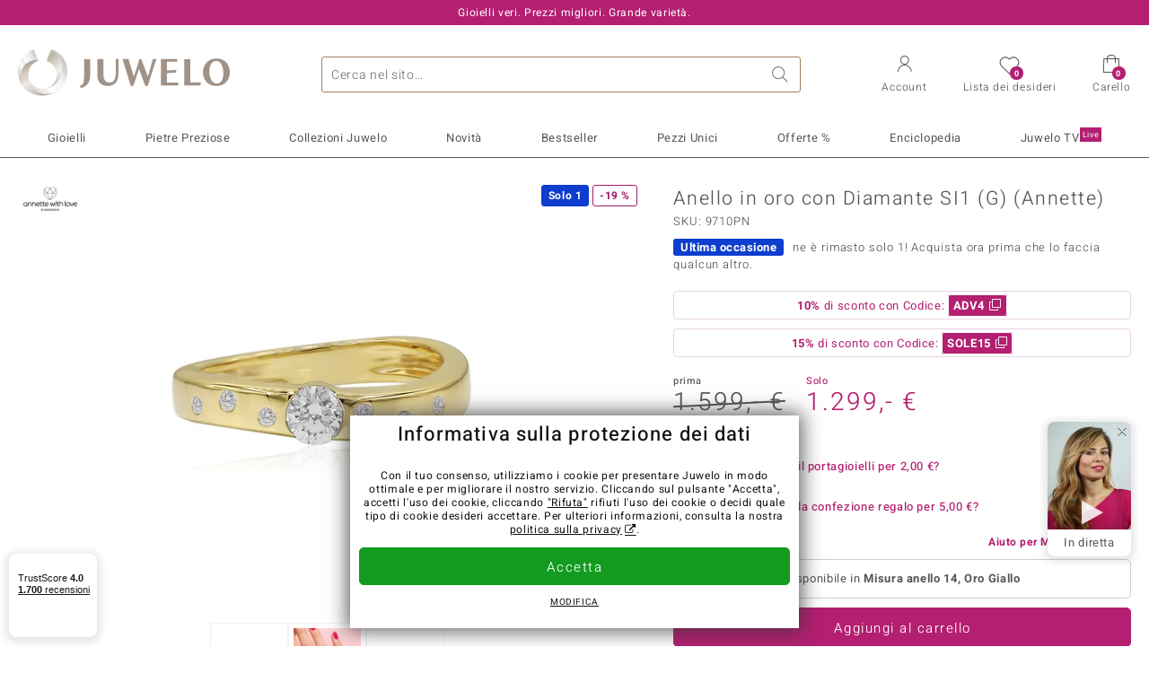

--- FILE ---
content_type: text/html;charset=utf-8
request_url: https://www.juwelo.it/anello-in-oro-con-diamante-si1-g-annette-9710pn/
body_size: 41650
content:
        <!DOCTYPE HTML>
        <html lang="it">
            <head>
                        <title>Anello in oro 375 con diamante 0,318ct SI1, colore G, 3,05 g</title>
                    <meta charset="UTF-8"  />
                        <meta name="viewport" content="width=device-width, initial-scale=1"  />
                        <meta name="format-detection" content="telephone=no"  />
                        <meta name="robots" content="INDEX,FOLLOW"  />
                        <meta name="canonical" content="https://www.juwelo.it/anello-in-oro-con-diamante-si1-g-annette-9710pn/"  />
                        <meta name="description" content="Gioielli con pietre preziose vere a prezzi bassi. Con certificato ✓ Consegna rapida ✓ Reso gratis ✓"  />
                        <meta property="og:site_name" content="Juwelo"  />
                        <meta property="og:title" content="Anello in oro 375 con diamante 0,318ct SI1, colore G, 3,05 g"  />
                        <meta property="og:type" content="website"  />
                        <meta property="og:url" content="https://www.juwelo.it/anello-in-oro-con-diamante-si1-g-annette-9710pn/"  />
                        <meta property="og:locale" content="it"  />
                        <meta property="og:description" content="Gioielli con pietre preziose vere a prezzi bassi. Con certificato ✓ Consegna rapida ✓ Reso gratis ✓"  />
                            <link rel="preconnect" href="https://d37fhg2g6hio12.cloudfront.net" />
                                <link rel="shortcut icon" href="https://d37fhg2g6hio12.cloudfront.net/asset2/1f9194ee34d782eab2d18359301d90c6/img/favicon.png" />
                                <link rel="preload" href="https://d37fhg2g6hio12.cloudfront.net/asset2/127938b5bde4b26f08cb863bc3a4be12/fonts/Heebo/heebo-latin-300-normal.woff2" crossorigin="anonymous" as="font" type="font/woff2" />
                                <link rel="preload" href="https://d37fhg2g6hio12.cloudfront.net/asset2/dc8a07b2507e39892fd9a7fd7b8feb7f/fonts/Heebo/heebo-latin-400-normal.woff2" crossorigin="anonymous" as="font" type="font/woff2" />
                                <link rel="preload" href="https://d37fhg2g6hio12.cloudfront.net/asset2/d3d668ce420aa39a809332cfa20bee62/fonts/Heebo/heebo-latin-500-normal.woff2" crossorigin="anonymous" as="font" type="font/woff2" />
                                <link rel="preload" href="https://d37fhg2g6hio12.cloudfront.net/asset2/82e5cc309a8d624bcb724f49ead56f68/fonts/Heebo/heebo-latin-700-normal.woff2" crossorigin="anonymous" as="font" type="font/woff2" />
                                <link rel="preload" href="https://d37fhg2g6hio12.cloudfront.net/asset2/0c84e0ba4ac72aad09516339c2ac5bf6/fonts/Icons/icomoon0925.woff" crossorigin="anonymous" as="font" type="font/woff2" />
                                <link rel="dns-prefetch" href="https://www.googletagmanager.com" />
                                <link rel="dns-prefetch" href="https://www.google-analytics.com" />
                                <link rel="dns-prefetch" href="https://connect.facebook.net" />
                                <link rel="dns-prefetch" href="https://sslwidget.criteo.com" />
                                <link rel="stylesheet" href="https://d37fhg2g6hio12.cloudfront.net/asset2/3c97e88615f96140f5ecc234a5514886/dist/css/product.css" media="screen" type="text/css" />
                                <link rel="modulepreload" href="https://d37fhg2g6hio12.cloudfront.net/asset2/06de87029c22fdd0edd40af86efbbabf/dist/js/assets/overflow-y-hidden-jump-fix-DqkMmwXA.js" />
                                <link rel="modulepreload" href="https://d37fhg2g6hio12.cloudfront.net/asset2/d864a446808ec1f8cf583ca316b59b3d/dist/js/assets/product-media-eVfcWLcM.js" />
                                <link rel="preload" href="https://d37fhg2g6hio12.cloudfront.net/asset2/1635b96f839f53230bc0f66ed1965088/dist/css/frame-lazy.css" as="style" onload="this.onload=null;this.rel='stylesheet'" />
                                <style>
                    .flags .flag.birthday-product { display: none; } .flags .flag.birthday-product { display: none; }                </style>
                                <link rel="alternate" href="https://www.juwelo.dehttps://www.juwelo.it/anello-in-oro-con-diamante-si1-g-annette-9710pn/" lang="de" />
                                <link rel="alternate" href="https://www.juwelo.nlhttps://www.juwelo.it/anello-in-oro-con-diamante-si1-g-annette-9710pn/" lang="nl" />
                                <link rel="alternate" href="https://www.juwelo.frhttps://www.juwelo.it/anello-in-oro-con-diamante-si1-g-annette-9710pn/" lang="fr" />
                                <link rel="alternate" href="https://www.juwelo.eshttps://www.juwelo.it/anello-in-oro-con-diamante-si1-g-annette-9710pn/" lang="es" />
                                <link rel="alternate" href="https://www.juwelo.comhttps://www.juwelo.it/anello-in-oro-con-diamante-si1-g-annette-9710pn/" lang="en_GB" />
                            <script type="text/javascript" >(window.elumeo=window.elumeo||{}).is_mobile_device=((a) => /(android|bb\d+|meego).+mobile|avantgo|bada\/|blackberry|blazer|compal|elaine|fennec|hiptop|iemobile|ip(hone|od)|iris|kindle|lge |maemo|midp|mmp|mobile.+firefox|netfront|opera m(ob|in)i|palm( os)?|phone|p(ixi|re)\/|plucker|pocket|psp|series(4|6)0|symbian|treo|up\.(browser|link)|vodafone|wap|windows ce|xda|xiino/i.test(a)||/1207|6310|6590|3gso|4thp|50[1-6]i|770s|802s|a wa|abac|ac(er|oo|s\-)|ai(ko|rn)|al(av|ca|co)|amoi|an(ex|ny|yw)|aptu|ar(ch|go)|as(te|us)|attw|au(di|\-m|r |s )|avan|be(ck|ll|nq)|bi(lb|rd)|bl(ac|az)|br(e|v)w|bumb|bw\-(n|u)|c55\/|capi|ccwa|cdm\-|cell|chtm|cldc|cmd\-|co(mp|nd)|craw|da(it|ll|ng)|dbte|dc\-s|devi|dica|dmob|do(c|p)o|ds(12|\-d)|el(49|ai)|em(l2|ul)|er(ic|k0)|esl8|ez([4-7]0|os|wa|ze)|fetc|fly(\-|_)|g1 u|g560|gene|gf\-5|g\-mo|go(\.w|od)|gr(ad|un)|haie|hcit|hd\-(m|p|t)|hei\-|hi(pt|ta)|hp( i|ip)|hs\-c|ht(c(\-| |_|a|g|p|s|t)|tp)|hu(aw|tc)|i\-(20|go|ma)|i230|iac( |\-|\/)|ibro|idea|ig01|ikom|im1k|inno|ipaq|iris|ja(t|v)a|jbro|jemu|jigs|kddi|keji|kgt( |\/)|klon|kpt |kwc\-|kyo(c|k)|le(no|xi)|lg( g|\/(k|l|u)|50|54|\-[a-w])|libw|lynx|m1\-w|m3ga|m50\/|ma(te|ui|xo)|mc(01|21|ca)|m\-cr|me(rc|ri)|mi(o8|oa|ts)|mmef|mo(01|02|bi|de|do|t(\-| |o|v)|zz)|mt(50|p1|v )|mwbp|mywa|n10[0-2]|n20[2-3]|n30(0|2)|n50(0|2|5)|n7(0(0|1)|10)|ne((c|m)\-|on|tf|wf|wg|wt)|nok(6|i)|nzph|o2im|op(ti|wv)|oran|owg1|p800|pan(a|d|t)|pdxg|pg(13|\-([1-8]|c))|phil|pire|pl(ay|uc)|pn\-2|po(ck|rt|se)|prox|psio|pt\-g|qa\-a|qc(07|12|21|32|60|\-[2-7]|i\-)|qtek|r380|r600|raks|rim9|ro(ve|zo)|s55\/|sa(ge|ma|mm|ms|ny|va)|sc(01|h\-|oo|p\-)|sdk\/|se(c(\-|0|1)|47|mc|nd|ri)|sgh\-|shar|sie(\-|m)|sk\-0|sl(45|id)|sm(al|ar|b3|it|t5)|so(ft|ny)|sp(01|h\-|v\-|v )|sy(01|mb)|t2(18|50)|t6(00|10|18)|ta(gt|lk)|tcl\-|tdg\-|tel(i|m)|tim\-|t\-mo|to(pl|sh)|ts(70|m\-|m3|m5)|tx\-9|up(\.b|g1|si)|utst|v400|v750|veri|vi(rg|te)|vk(40|5[0-3]|\-v)|vm40|voda|vulc|vx(52|53|60|61|70|80|81|83|85|98)|w3c(\-| )|webc|whit|wi(g |nc|nw)|wmlb|wonu|x700|yas\-|your|zeto|zte\-/i.test(a.substr(0,4)))(navigator.userAgent||navigator.vendor||window.opera);(window.elumeo=window.elumeo||{}).decode_link=function(a){a.setAttribute('href', decodeURIComponent(atob(a.getAttribute('data-ool'))));a.removeAttribute('onmousedown');a.removeAttribute('ontouchstart');a.removeAttribute('onfocus');a.removeAttribute('data-ool');};window.dataLayer = window.dataLayer || [];function gtag() { dataLayer.push(arguments); }gtag('consent', 'default', {'ad_storage' : 'denied','ad_user_data' : 'denied','ad_personalization' : 'denied','analytics_storage' : 'denied'});window.uetq = window.uetq || [];window.uetq.push('consent', 'default', { 'ad_storage': 'denied' });window._uxa = window._uxa || [];window.ga4 = {products:{}};window.algolia = {queryID:null};window.hj=function(){};!function(f,b,e,v,n,t,s){if(f.fbq)return;n=f.fbq=function(){n.callMethod?n.callMethod.apply(n,arguments):n.queue.push(arguments)};if(!f._fbq)f._fbq=n;n.push=n;n.loaded=!0;n.version='2.0';n.queue=[];}(window, document);window.criteo_q = window.criteo_q || [];!function(){if(window.pintrk){return;}window.pintrk = function () {window.pintrk.queue.push(Array.prototype.slice.call(arguments))};var n = window.pintrk;n.queue = [];n.version = "3.0";}();document.addEventListener('alpine:bundle', () => {Alpine.store('session').updateState();Alpine.store('wishlist').setNumberOfItems(0);Alpine.store('wishlist').setProductIdsOnWishlist([]);Alpine.store('cart').setup("\/checkout2\/cart-json",0);Alpine.store('currency').setup([{"rate":1,"name":"Euro","symbol":"\u20ac","code":"EUR","codeLower":"eur","isForeign":false,"shortPrefix":"","shortSuffix":",- \u20ac","longPrefix":"","longSuffix":" \u20ac","commaSeparator":",","thousandSeparator":"."}],"EUR");});</script>
                        <script type="module" src="https://d37fhg2g6hio12.cloudfront.net/asset2/5f2363ae292511d86f49021ffc35f200/dist/js/assets/product-BZcJoBFZ.js" ></script>
                        <script type="module" >import.meta.url;import("_").catch(()=>1);(async function*(){})().next();if(location.protocol!="file:"){window.__vite_is_modern_browser=true}</script>
                        <script type="module" >!function(){if(window.__vite_is_modern_browser)return;console.warn("vite: loading legacy chunks, syntax error above and the same error below should be ignored");var e=document.getElementById("vite-legacy-polyfill"),n=document.createElement("script");n.src=e.src,n.onload=function(){System.import(document.getElementById('vite-legacy-entry').getAttribute('data-src'))},document.body.appendChild(n)}();</script>
                        <script type="text/javascript" >window.tr_load_google_analytics = function() {var gts = document.createElement('script');gts.async = 1;gts.src = 'https://www.googletagmanager.com/gtag/js?id=G-Z076XRPZ34';document.getElementsByTagName("head")[0].appendChild(gts);gtag('js', new Date());};gtag('consent', 'update', {'analytics_storage' : 'granted'});gtag('config', "G-Z076XRPZ34", {"content_group":"product_view_2"});gtag('set', 'user_properties', {'web_ab_tests':"",'web_buy_now':"disabled",'device_pixel_ratio':(window.devicePixelRatio !== undefined ? window.devicePixelRatio : 1).toFixed(1)});</script>
                        <script type="text/javascript" >window.tr_load_google_ads = function() {gtag('consent', 'update', {'ad_storage' : 'granted','ad_user_data' : 'granted','ad_personalization' : 'granted'});gtag('config', "AW-10868802530", {"anonymize_ip":true});};</script>
                        <script type="text/javascript" >window.tr_load_microsoft_ads = function() {    window.uetq.push('consent', 'default', { 'ad_storage': 'granted' });    (function(w,d,t,r,u){var f,n,i;w[u]=w[u]||[],f=function(){var o={ti:"5214024", enableAutoSpaTracking: true};o.q=w[u],w[u]=new UET(o),w[u].push("pageLoad")},n=d.createElement(t),n.src=r,n.async=1,n.onload=n.onreadystatechange=function(){var s=this.readyState;s&&s!=="loaded"&&s!=="complete"||(f(),n.onload=n.onreadystatechange=null)},i=d.getElementsByTagName(t)[0],i.parentNode.insertBefore(n,i)})(window,document,"script","//bat.bing.com/bat.js","uetq");};</script>
                        <script type="text/javascript" >window.tr_load_content_square = function() {};</script>
                        <script type="text/javascript" >window.tr_load_rtb_house = function() {(function (w,d,dn,t){w[dn]=w[dn]||[];w[dn].push({eventType:'init',value:t,dc:''});var f=d.getElementsByTagName('script')[0],c=d.createElement('script');c.async=true;c.src='https://tags.creativecdn.com/MI5NJTvuc52osKNuRZEw.js'; f.parentNode.insertBefore(c,f);})(window,document,'rtbhEvents','MI5NJTvuc52osKNuRZEw');};window.rtb_house_uid = "unknown";</script>
                        <script type="text/javascript" >window.tr_load_criteo = function() {var script = document.createElement('script');script.src = '//static.criteo.net/js/ld/ld.js';script.async = 'true';document.head.appendChild(script);};window.criteo_q.push({ event: "setAccount", account: "27791"},{ event: "setSiteType", type: window.elumeo.is_mobile_device ? "m" : "d"});</script>
                        <script type="text/javascript" >
window.ga4.products = {
"9710PN":{"item_id":"9710PN","item_name":"Anello in oro con Diamante SI1 (G) (Annette)","affiliation":"IT","currency":"EUR","price":1299,"item_brand":"annette","item_category":"ringe","item_category2":"YG","item_category3":"17","item_category4":"S, 3, L","item_category5":1599}
,"8393JZ":{"item_id":"8393JZ","item_name":"Anello in oro con Diamante Cioccolato I2","affiliation":"IT","currency":"EUR","price":399,"item_brand":"juwelo","item_category":"ringe","item_category2":"YG","item_category3":"17","item_category4":"R, 3, L"}
,"6017XZ":{"item_id":"6017XZ","item_name":"Anello in oro con Diamante IF (G) (de Melo)","affiliation":"IT","currency":"EUR","price":999,"item_brand":"de_melo","item_category":"ringe","item_category2":"RG, YG","item_category3":"17, 21","item_category4":"S, V, R, 3","item_category5":1499}
,"3372GO":{"item_id":"3372GO","item_name":"Anello in oro con Diamante SI1 (G) (Annette)","affiliation":"IT","currency":"EUR","price":899,"item_brand":"annette","item_category":"ringe","item_category2":"YG","item_category3":"17","item_category4":"R, 3, L"}
,"7323UL":{"item_id":"7323UL","item_name":"Anello in argento con Topazio Bianco","affiliation":"IT","currency":"EUR","price":39,"item_brand":"juwelo","item_category":"ringe","item_category2":"YS","item_category3":"17","item_category4":"R, 3, L"}
,"5354EY":{"item_id":"5354EY","item_name":"Anello in oro con Diamante Cioccolato I2","affiliation":"IT","currency":"EUR","price":499,"item_brand":"juwelo","item_category":"ringe","item_category2":"YG","item_category3":"19","item_category4":"R, 3, L"}
,"9662WG":{"item_id":"9662WG","item_name":"Anello in oro con Diamante SI1 (G) (Annette)","affiliation":"IT","currency":"EUR","price":1499,"item_brand":"annette","item_category":"ringe","item_category2":"YG","item_category3":"17, 18","item_category4":"V, R, 3"}
,"2882DA":{"item_id":"2882DA","item_name":"Anello in oro con Diamante SI1 (G) (Annette)","affiliation":"IT","currency":"EUR","price":1999,"item_brand":"annette","item_category":"ringe","item_category2":"YG","item_category3":"17","item_category4":"S, R, 3, L","item_category5":2499}
,"9586TV":{"item_id":"9586TV","item_name":"Anello in oro con Diamante SI1 (G) (Annette)","affiliation":"IT","currency":"EUR","price":1799,"item_brand":"annette","item_category":"ringe","item_category2":"YG","item_category3":"17","item_category4":"S, R, 3, L","item_category5":1999}
,"2192MH":{"item_id":"2192MH","item_name":"Anello in oro con Diamante SI1 (G) (Annette)","affiliation":"IT","currency":"EUR","price":699,"item_brand":"annette","item_category":"ringe","item_category2":"YG","item_category3":"20","item_category4":"R, 3, L"}
,"6607BL":{"item_id":"6607BL","item_name":"Anello in oro con Diamante IF (G) (de Melo)","affiliation":"IT","currency":"EUR","price":999,"item_brand":"de_melo","item_category":"ringe","item_category2":"RG, WG, YG","item_category3":"18, 19, 21, 22","item_category4":"S, V, R, 3","item_category5":1299}
,"5496HM":{"item_id":"5496HM","item_name":"Anello in oro con Diamante IF (D) (Annette)","affiliation":"IT","currency":"EUR","price":699,"item_brand":"annette","item_category":"ringe","item_category2":"RG, WG, YG","item_category3":"16, 17, 18, 19, 20","item_category4":"V, R, 3"}
,"8907HF":{"item_id":"8907HF","item_name":"Anello in argento con Diamante Cioccolato I2","affiliation":"IT","currency":"EUR","price":99,"item_brand":"juwelo","item_category":"ringe","item_category2":"YS","item_category3":"20","item_category4":"R, 3"}
,"7058RM":{"item_id":"7058RM","item_name":"Anello in oro con Diamante SI1 (G) (Annette)","affiliation":"IT","currency":"EUR","price":999,"item_brand":"annette","item_category":"ringe","item_category2":"YG","item_category3":"17","item_category4":"R, 3, L"}
,"4374NK":{"item_id":"4374NK","item_name":"Anello in oro con Diamante IF (D) (Annette)","affiliation":"IT","currency":"EUR","price":1346,"item_brand":"annette","item_category":"ringe","item_category2":"WG, YG","item_category3":"17, 19","item_category4":"S, V, R, 3","item_category5":1499}
,"8925JF":{"item_id":"8925JF","item_name":"Anello in oro con Diamante Cioccolato I2","affiliation":"IT","currency":"EUR","price":499,"item_brand":"juwelo","item_category":"ringe","item_category2":"YG","item_category3":"17","item_category4":"R, 3, L"}
,"5481HH":{"item_id":"5481HH","item_name":"Anello in oro con Diamante IF (D) (Annette)","affiliation":"IT","currency":"EUR","price":3999,"item_brand":"annette","item_category":"ringe","item_category2":"YG","item_category3":"17","item_category4":"R, 3, L"}
,"3291DA":{"item_id":"3291DA","item_name":"Ciondolo in oro con Diamante SI1 (G) (Annette)","affiliation":"IT","currency":"EUR","price":699,"item_brand":"annette","item_category":"anhaenger","item_category2":"YG","item_category4":"S, R, 3, L","item_category5":999}
,"5651TX":{"item_id":"5651TX","item_name":"Anello in oro con Diamante IF (D) (Annette)","affiliation":"IT","currency":"EUR","price":1499,"item_brand":"annette","item_category":"ringe","item_category2":"YG","item_category3":"17","item_category4":"R, 3, L"}
,"5588PJ":{"item_id":"5588PJ","item_name":"Anello in oro con Diamante Rose de France SI1 di Argyle (Annette)","affiliation":"IT","currency":"EUR","price":1299,"item_brand":"annette","item_category":"ringe","item_category2":"WG","item_category3":"16","item_category4":"S, R, 3, L","item_category5":1999}
,"3655LJ":{"item_id":"3655LJ","item_name":"Anello in oro con Diamante IF (D) (Annette)","affiliation":"IT","currency":"EUR","price":2499,"item_brand":"annette","item_category":"ringe","item_category2":"YG","item_category3":"17","item_category4":"S, R, 3, L","item_category5":3499}
,"3624WW":{"item_id":"3624WW","item_name":"Anello in oro con Diamante Rose de France SI1 di Argyle (Annette)","affiliation":"IT","currency":"EUR","price":649,"item_brand":"annette","item_category":"ringe","item_category2":"RG","item_category3":"17","item_category4":"S, R, 3, L","item_category5":699}
,"4796TG":{"item_id":"4796TG","item_name":"Anello in oro con Diamante VVS1 (G) (Annette)","affiliation":"IT","currency":"EUR","price":2999,"item_brand":"annette","item_category":"ringe","item_category2":"WG","item_category3":"17, 19","item_category4":"V, R, 3"}
,"9671CW":{"item_id":"9671CW","item_name":"Anello in oro con Diamante SI1 (H) (CIRARI)","affiliation":"IT","currency":"EUR","price":3499,"item_brand":"cirari","item_category":"ringe","item_category2":"YG","item_category3":"19, 20","item_category4":"V"}
,"1429VI":{"item_id":"1429VI","item_name":"Anello in oro con Tanzanite (non riscaldata)","affiliation":"IT","currency":"EUR","price":2499,"item_brand":"chefsache","item_category":"ringe","item_category2":"YG","item_category3":"18","item_category4":"R, L"}
,"2943AI":{"item_id":"2943AI","item_name":"Anello in oro con Diamante IF (D) (Annette)","affiliation":"IT","currency":"EUR","price":2999,"item_brand":"annette","item_category":"ringe","item_category2":"YG","item_category3":"17","item_category4":"S, R, 3, L","item_category5":3999}
,"6749VB":{"item_id":"6749VB","item_name":"Anello in oro con Diamante SI1 (G) (Annette)","affiliation":"IT","currency":"EUR","price":699,"item_brand":"annette","item_category":"ringe","item_category2":"YG","item_category3":"17","item_category4":"S, R, 3, L","item_category5":999}
,"2558NS":{"item_id":"2558NS","item_name":"Anello in argento con Zircone","affiliation":"IT","currency":"EUR","price":149,"item_brand":"trends_classics","item_category":"ringe","item_category2":"YS","item_category3":"20","item_category4":"R, 3"}
};
</script>
                        <script type="application/ld+json" >[{"@context":"https:\/\/schema.org\/","@type":"OnlineStore","name":"Juwelo","url":"https:\/\/www.juwelo.it","logo":"https:\/\/d37fhg2g6hio12.cloudfront.net\/asset2\/16b1a456c7bd318335b984a5c832f85e\/img\/logo-juwelo.svg","hasMerchantReturnPolicy":{"@type":"MerchantReturnPolicy","applicableCountry":["DE","NL","FR","MC","ES","AT","BE","BG","CH","DK","EE","FI","GR","HR","IE","IT","LV","LT","LU","PL","PT","RO","SE","SK","SI","CZ","HU","CY"],"returnPolicyCountry":"DE","returnPolicyCategory":"https:\/\/schema.org\/MerchantReturnFiniteReturnWindow","merchantReturnDays":14,"returnFees":"https:\/\/schema.org\/FreeReturn","returnMethod":"https:\/\/schema.org\/ReturnByMail","refundType":[["https:\/\/schema.org\/FullRefund","https:\/\/schema.org\/StoreCreditRefund"]]},"vatId":"DE202087413","sameAs":["https:\/\/www.facebook.com\/juweloitalia\/","https:\/\/www.youtube.com\/JuweloItalia","https:\/\/www.instagram.com\/juwelo_italia\/"],"contactPoint":[{"@type":"ContactPoint","telephone":"+49-800-227-44-13","contactOption":"TollFree","contactType":"customer service","email":"servizio.clienti@juwelo.it","areaServed":["DE"]},{"@type":"ContactPoint","telephone":"+34-910-757-329","contactOption":"TollFree","contactType":"customer service","email":"servizio.clienti@juwelo.it","areaServed":["ES"]},{"@type":"ContactPoint","telephone":"+33-176-541036","contactOption":"TollFree","contactType":"customer service","email":"servizio.clienti@juwelo.it","areaServed":["FR"]},{"@type":"ContactPoint","telephone":"+39-06-89970061","contactOption":"TollFree","contactType":"customer service","email":"servizio.clienti@juwelo.it","areaServed":["IT"]},{"@type":"ContactPoint","telephone":"+31-02-04990158","contactOption":"TollFree","contactType":"customer service","email":"servizio.clienti@juwelo.it","areaServed":["NL"]},{"@type":"ContactPoint","telephone":"+800-410-40000","contactOption":"TollFree","contactType":"customer service","email":"servizio.clienti@juwelo.it","areaServed":["SE","SK","PT","MC","LU","GR","DK","CZ"]},{"@type":"ContactPoint","telephone":"+32-03-2884917","contactOption":"TollFree","contactType":"customer service","email":"servizio.clienti@juwelo.it","areaServed":["BE"]},{"@type":"ContactPoint","telephone":"+43-800-2020260","contactOption":"TollFree","contactType":"customer service","email":"servizio.clienti@juwelo.it","areaServed":["AT"]},{"@type":"ContactPoint","telephone":"+41-800-2020260","contactOption":"TollFree","contactType":"customer service","email":"servizio.clienti@juwelo.it","areaServed":["CH"]}]},{"@context":"https:\/\/schema.org\/","@type":"OfferShippingDetails","@id":"#shipping_DE","deliveryTime":{"@type":"ShippingDeliveryTime","handlingTime":{"@type":"QuantitativeValue","minValue":0,"maxValue":1,"unitCode":"DAY"},"transitTime":{"@type":"QuantitativeValue","minValue":1,"maxValue":3,"unitCode":"DAY"}},"shippingDestination":{"@type":"DefinedRegion","addressCountry":"DE"},"shippingRate":{"@type":"MonetaryAmount","value":0,"currency":"EUR"}},{"@context":"https:\/\/schema.org\/","@type":"OfferShippingDetails","@id":"#shipping_NL","deliveryTime":{"@type":"ShippingDeliveryTime","handlingTime":{"@type":"QuantitativeValue","minValue":0,"maxValue":1,"unitCode":"DAY"},"transitTime":{"@type":"QuantitativeValue","minValue":3,"maxValue":7,"unitCode":"DAY"}},"shippingDestination":{"@type":"DefinedRegion","addressCountry":"NL"},"shippingRate":{"@type":"MonetaryAmount","value":0,"currency":"EUR"}},{"@context":"https:\/\/schema.org\/","@type":"OfferShippingDetails","@id":"#shipping_FR","deliveryTime":{"@type":"ShippingDeliveryTime","handlingTime":{"@type":"QuantitativeValue","minValue":0,"maxValue":1,"unitCode":"DAY"},"transitTime":{"@type":"QuantitativeValue","minValue":4,"maxValue":6,"unitCode":"DAY"}},"shippingDestination":{"@type":"DefinedRegion","addressCountry":"FR"},"shippingRate":{"@type":"MonetaryAmount","value":0,"currency":"EUR"}},{"@context":"https:\/\/schema.org\/","@type":"OfferShippingDetails","@id":"#shipping_MC","deliveryTime":{"@type":"ShippingDeliveryTime","handlingTime":{"@type":"QuantitativeValue","minValue":0,"maxValue":1,"unitCode":"DAY"},"transitTime":{"@type":"QuantitativeValue","minValue":3,"maxValue":4,"unitCode":"DAY"}},"shippingDestination":{"@type":"DefinedRegion","addressCountry":"MC"},"shippingRate":{"@type":"MonetaryAmount","value":0,"currency":"EUR"}},{"@context":"https:\/\/schema.org\/","@type":"OfferShippingDetails","@id":"#shipping_ES","deliveryTime":{"@type":"ShippingDeliveryTime","handlingTime":{"@type":"QuantitativeValue","minValue":0,"maxValue":1,"unitCode":"DAY"},"transitTime":{"@type":"QuantitativeValue","minValue":7,"maxValue":7,"unitCode":"DAY"}},"shippingDestination":{"@type":"DefinedRegion","addressCountry":"ES"},"shippingRate":{"@type":"MonetaryAmount","value":0,"currency":"EUR"}},{"@context":"https:\/\/schema.org\/","@type":"OfferShippingDetails","@id":"#shipping_AT","deliveryTime":{"@type":"ShippingDeliveryTime","handlingTime":{"@type":"QuantitativeValue","minValue":0,"maxValue":1,"unitCode":"DAY"},"transitTime":{"@type":"QuantitativeValue","minValue":2,"maxValue":2,"unitCode":"DAY"}},"shippingDestination":{"@type":"DefinedRegion","addressCountry":"AT"},"shippingRate":{"@type":"MonetaryAmount","value":0,"currency":"EUR"}},{"@context":"https:\/\/schema.org\/","@type":"OfferShippingDetails","@id":"#shipping_BE","deliveryTime":{"@type":"ShippingDeliveryTime","handlingTime":{"@type":"QuantitativeValue","minValue":0,"maxValue":1,"unitCode":"DAY"},"transitTime":{"@type":"QuantitativeValue","minValue":2,"maxValue":2,"unitCode":"DAY"}},"shippingDestination":{"@type":"DefinedRegion","addressCountry":"BE"},"shippingRate":{"@type":"MonetaryAmount","value":0,"currency":"EUR"}},{"@context":"https:\/\/schema.org\/","@type":"OfferShippingDetails","@id":"#shipping_BG","deliveryTime":{"@type":"ShippingDeliveryTime","handlingTime":{"@type":"QuantitativeValue","minValue":0,"maxValue":1,"unitCode":"DAY"},"transitTime":{"@type":"QuantitativeValue","minValue":4,"maxValue":5,"unitCode":"DAY"}},"shippingDestination":{"@type":"DefinedRegion","addressCountry":"BG"},"shippingRate":{"@type":"MonetaryAmount","value":0,"currency":"EUR"}},{"@context":"https:\/\/schema.org\/","@type":"OfferShippingDetails","@id":"#shipping_CH","deliveryTime":{"@type":"ShippingDeliveryTime","handlingTime":{"@type":"QuantitativeValue","minValue":0,"maxValue":1,"unitCode":"DAY"},"transitTime":{"@type":"QuantitativeValue","minValue":2,"maxValue":2,"unitCode":"DAY"}},"shippingDestination":{"@type":"DefinedRegion","addressCountry":"CH"},"shippingRate":{"@type":"MonetaryAmount","value":0,"currency":"EUR"}},{"@context":"https:\/\/schema.org\/","@type":"OfferShippingDetails","@id":"#shipping_DK","deliveryTime":{"@type":"ShippingDeliveryTime","handlingTime":{"@type":"QuantitativeValue","minValue":0,"maxValue":1,"unitCode":"DAY"},"transitTime":{"@type":"QuantitativeValue","minValue":2,"maxValue":3,"unitCode":"DAY"}},"shippingDestination":{"@type":"DefinedRegion","addressCountry":"DK"},"shippingRate":{"@type":"MonetaryAmount","value":0,"currency":"EUR"}},{"@context":"https:\/\/schema.org\/","@type":"OfferShippingDetails","@id":"#shipping_EE","deliveryTime":{"@type":"ShippingDeliveryTime","handlingTime":{"@type":"QuantitativeValue","minValue":0,"maxValue":1,"unitCode":"DAY"},"transitTime":{"@type":"QuantitativeValue","minValue":3,"maxValue":4,"unitCode":"DAY"}},"shippingDestination":{"@type":"DefinedRegion","addressCountry":"EE"},"shippingRate":{"@type":"MonetaryAmount","value":0,"currency":"EUR"}},{"@context":"https:\/\/schema.org\/","@type":"OfferShippingDetails","@id":"#shipping_FI","deliveryTime":{"@type":"ShippingDeliveryTime","handlingTime":{"@type":"QuantitativeValue","minValue":0,"maxValue":1,"unitCode":"DAY"},"transitTime":{"@type":"QuantitativeValue","minValue":4,"maxValue":4,"unitCode":"DAY"}},"shippingDestination":{"@type":"DefinedRegion","addressCountry":"FI"},"shippingRate":{"@type":"MonetaryAmount","value":0,"currency":"EUR"}},{"@context":"https:\/\/schema.org\/","@type":"OfferShippingDetails","@id":"#shipping_GR","deliveryTime":{"@type":"ShippingDeliveryTime","handlingTime":{"@type":"QuantitativeValue","minValue":0,"maxValue":1,"unitCode":"DAY"},"transitTime":{"@type":"QuantitativeValue","minValue":6,"maxValue":8,"unitCode":"DAY"}},"shippingDestination":{"@type":"DefinedRegion","addressCountry":"GR"},"shippingRate":{"@type":"MonetaryAmount","value":0,"currency":"EUR"}},{"@context":"https:\/\/schema.org\/","@type":"OfferShippingDetails","@id":"#shipping_HR","deliveryTime":{"@type":"ShippingDeliveryTime","handlingTime":{"@type":"QuantitativeValue","minValue":0,"maxValue":1,"unitCode":"DAY"},"transitTime":{"@type":"QuantitativeValue","minValue":2,"maxValue":3,"unitCode":"DAY"}},"shippingDestination":{"@type":"DefinedRegion","addressCountry":"HR"},"shippingRate":{"@type":"MonetaryAmount","value":0,"currency":"EUR"}},{"@context":"https:\/\/schema.org\/","@type":"OfferShippingDetails","@id":"#shipping_IE","deliveryTime":{"@type":"ShippingDeliveryTime","handlingTime":{"@type":"QuantitativeValue","minValue":0,"maxValue":1,"unitCode":"DAY"},"transitTime":{"@type":"QuantitativeValue","minValue":3,"maxValue":4,"unitCode":"DAY"}},"shippingDestination":{"@type":"DefinedRegion","addressCountry":"IE"},"shippingRate":{"@type":"MonetaryAmount","value":0,"currency":"EUR"}},{"@context":"https:\/\/schema.org\/","@type":"OfferShippingDetails","@id":"#shipping_IT","deliveryTime":{"@type":"ShippingDeliveryTime","handlingTime":{"@type":"QuantitativeValue","minValue":0,"maxValue":1,"unitCode":"DAY"},"transitTime":{"@type":"QuantitativeValue","minValue":5,"maxValue":7,"unitCode":"DAY"}},"shippingDestination":{"@type":"DefinedRegion","addressCountry":"IT"},"shippingRate":{"@type":"MonetaryAmount","value":0,"currency":"EUR"}},{"@context":"https:\/\/schema.org\/","@type":"OfferShippingDetails","@id":"#shipping_LV","deliveryTime":{"@type":"ShippingDeliveryTime","handlingTime":{"@type":"QuantitativeValue","minValue":0,"maxValue":1,"unitCode":"DAY"},"transitTime":{"@type":"QuantitativeValue","minValue":3,"maxValue":4,"unitCode":"DAY"}},"shippingDestination":{"@type":"DefinedRegion","addressCountry":"LV"},"shippingRate":{"@type":"MonetaryAmount","value":0,"currency":"EUR"}},{"@context":"https:\/\/schema.org\/","@type":"OfferShippingDetails","@id":"#shipping_LT","deliveryTime":{"@type":"ShippingDeliveryTime","handlingTime":{"@type":"QuantitativeValue","minValue":0,"maxValue":1,"unitCode":"DAY"},"transitTime":{"@type":"QuantitativeValue","minValue":3,"maxValue":4,"unitCode":"DAY"}},"shippingDestination":{"@type":"DefinedRegion","addressCountry":"LT"},"shippingRate":{"@type":"MonetaryAmount","value":0,"currency":"EUR"}},{"@context":"https:\/\/schema.org\/","@type":"OfferShippingDetails","@id":"#shipping_LU","deliveryTime":{"@type":"ShippingDeliveryTime","handlingTime":{"@type":"QuantitativeValue","minValue":0,"maxValue":1,"unitCode":"DAY"},"transitTime":{"@type":"QuantitativeValue","minValue":2,"maxValue":3,"unitCode":"DAY"}},"shippingDestination":{"@type":"DefinedRegion","addressCountry":"LU"},"shippingRate":{"@type":"MonetaryAmount","value":0,"currency":"EUR"}},{"@context":"https:\/\/schema.org\/","@type":"OfferShippingDetails","@id":"#shipping_PL","deliveryTime":{"@type":"ShippingDeliveryTime","handlingTime":{"@type":"QuantitativeValue","minValue":0,"maxValue":1,"unitCode":"DAY"},"transitTime":{"@type":"QuantitativeValue","minValue":2,"maxValue":3,"unitCode":"DAY"}},"shippingDestination":{"@type":"DefinedRegion","addressCountry":"PL"},"shippingRate":{"@type":"MonetaryAmount","value":0,"currency":"EUR"}},{"@context":"https:\/\/schema.org\/","@type":"OfferShippingDetails","@id":"#shipping_PT","deliveryTime":{"@type":"ShippingDeliveryTime","handlingTime":{"@type":"QuantitativeValue","minValue":0,"maxValue":1,"unitCode":"DAY"},"transitTime":{"@type":"QuantitativeValue","minValue":4,"maxValue":5,"unitCode":"DAY"}},"shippingDestination":{"@type":"DefinedRegion","addressCountry":"PT"},"shippingRate":{"@type":"MonetaryAmount","value":0,"currency":"EUR"}},{"@context":"https:\/\/schema.org\/","@type":"OfferShippingDetails","@id":"#shipping_RO","deliveryTime":{"@type":"ShippingDeliveryTime","handlingTime":{"@type":"QuantitativeValue","minValue":0,"maxValue":1,"unitCode":"DAY"},"transitTime":{"@type":"QuantitativeValue","minValue":3,"maxValue":4,"unitCode":"DAY"}},"shippingDestination":{"@type":"DefinedRegion","addressCountry":"RO"},"shippingRate":{"@type":"MonetaryAmount","value":0,"currency":"EUR"}},{"@context":"https:\/\/schema.org\/","@type":"OfferShippingDetails","@id":"#shipping_SE","deliveryTime":{"@type":"ShippingDeliveryTime","handlingTime":{"@type":"QuantitativeValue","minValue":0,"maxValue":1,"unitCode":"DAY"},"transitTime":{"@type":"QuantitativeValue","minValue":3,"maxValue":3,"unitCode":"DAY"}},"shippingDestination":{"@type":"DefinedRegion","addressCountry":"SE"},"shippingRate":{"@type":"MonetaryAmount","value":0,"currency":"EUR"}},{"@context":"https:\/\/schema.org\/","@type":"OfferShippingDetails","@id":"#shipping_SK","deliveryTime":{"@type":"ShippingDeliveryTime","handlingTime":{"@type":"QuantitativeValue","minValue":0,"maxValue":1,"unitCode":"DAY"},"transitTime":{"@type":"QuantitativeValue","minValue":3,"maxValue":3,"unitCode":"DAY"}},"shippingDestination":{"@type":"DefinedRegion","addressCountry":"SK"},"shippingRate":{"@type":"MonetaryAmount","value":0,"currency":"EUR"}},{"@context":"https:\/\/schema.org\/","@type":"OfferShippingDetails","@id":"#shipping_SI","deliveryTime":{"@type":"ShippingDeliveryTime","handlingTime":{"@type":"QuantitativeValue","minValue":0,"maxValue":1,"unitCode":"DAY"},"transitTime":{"@type":"QuantitativeValue","minValue":3,"maxValue":3,"unitCode":"DAY"}},"shippingDestination":{"@type":"DefinedRegion","addressCountry":"SI"},"shippingRate":{"@type":"MonetaryAmount","value":0,"currency":"EUR"}},{"@context":"https:\/\/schema.org\/","@type":"OfferShippingDetails","@id":"#shipping_CZ","deliveryTime":{"@type":"ShippingDeliveryTime","handlingTime":{"@type":"QuantitativeValue","minValue":0,"maxValue":1,"unitCode":"DAY"},"transitTime":{"@type":"QuantitativeValue","minValue":2,"maxValue":3,"unitCode":"DAY"}},"shippingDestination":{"@type":"DefinedRegion","addressCountry":"CZ"},"shippingRate":{"@type":"MonetaryAmount","value":0,"currency":"EUR"}},{"@context":"https:\/\/schema.org\/","@type":"OfferShippingDetails","@id":"#shipping_HU","deliveryTime":{"@type":"ShippingDeliveryTime","handlingTime":{"@type":"QuantitativeValue","minValue":0,"maxValue":1,"unitCode":"DAY"},"transitTime":{"@type":"QuantitativeValue","minValue":3,"maxValue":3,"unitCode":"DAY"}},"shippingDestination":{"@type":"DefinedRegion","addressCountry":"HU"},"shippingRate":{"@type":"MonetaryAmount","value":0,"currency":"EUR"}},{"@context":"https:\/\/schema.org\/","@type":"OfferShippingDetails","@id":"#shipping_CY","deliveryTime":{"@type":"ShippingDeliveryTime","handlingTime":{"@type":"QuantitativeValue","minValue":0,"maxValue":1,"unitCode":"DAY"},"transitTime":{"@type":"QuantitativeValue","minValue":9,"maxValue":11,"unitCode":"DAY"}},"shippingDestination":{"@type":"DefinedRegion","addressCountry":"CY"},"shippingRate":{"@type":"MonetaryAmount","value":0,"currency":"EUR"}},{"@context":"https:\/\/schema.org\/","@type":"Product","name":"Anello in oro con Diamante SI1 (G) (Annette)","image":["https:\/\/d37fhg2g6hio12.cloudfront.net\/asset2\/4d1a1ebc\/media\/products\/pn\/9710pn\/resized-fb-2000x2000.9710pn.jpg","https:\/\/d37fhg2g6hio12.cloudfront.net\/asset2\/52ce4a8e\/media\/products\/pn\/9710pn\/resized-fb-2000x-581bf5c3-gbd-0-9710pn.jpg"],"description":"Scoprite lo splendore di questo anello in oro 375, un mix di eleganza e scintillio. Con un diamante centrale da 0,25 carati a taglio brillante affiancato da altri sei diamanti, per un totale di 0,318 carati, brilla da ogni angolazione. I diamanti di colore G assicurano uno splendore bianco e brillante, mentre i 3,05 g di oro danno una sensazione di solidit\u00e0. Questo gioiello si adatta sia alle occasioni speciali che al lusso quotidiano, completando un classico ensemble da lavoro o un elegante abito da sera.","sku":"9710PN","brand":{"@type":"Brand","name":"Annette"},"offers":{"@type":"Offer","price":1299,"priceCurrency":"EUR","availability":"https:\/\/schema.org\/InStock","itemCondition":"https:\/\/schema.org\/NewCondition","shippingDetails":[{"@id":"#shipping_DE"},{"@id":"#shipping_NL"},{"@id":"#shipping_FR"},{"@id":"#shipping_MC"},{"@id":"#shipping_ES"},{"@id":"#shipping_AT"},{"@id":"#shipping_BE"},{"@id":"#shipping_BG"},{"@id":"#shipping_CH"},{"@id":"#shipping_DK"},{"@id":"#shipping_EE"},{"@id":"#shipping_FI"},{"@id":"#shipping_GR"},{"@id":"#shipping_HR"},{"@id":"#shipping_IE"},{"@id":"#shipping_IT"},{"@id":"#shipping_LV"},{"@id":"#shipping_LT"},{"@id":"#shipping_LU"},{"@id":"#shipping_PL"},{"@id":"#shipping_PT"},{"@id":"#shipping_RO"},{"@id":"#shipping_SE"},{"@id":"#shipping_SK"},{"@id":"#shipping_SI"},{"@id":"#shipping_CZ"},{"@id":"#shipping_HU"},{"@id":"#shipping_CY"}],"url":"https:\/\/www.juwelo.it\/anello-in-oro-con-diamante-si1-g-annette-9710pn\/"},"size":"Misura anello 14","color":"Oro Giallo"}]</script>
                        </head>
            <body class="it" 
x-data="{ scrollLock: false, atTop: true }"
:class="atTop || &#039;scrolled&#039;"
@modal-open.window="scrollLock=true"
@modal-closed.window="scrollLock=false"
@scroll.window="atTop = (window.pageYOffset &gt; 20 ? false : true)"
data-delivery-country="it"
:data-currency="$store.currency.selectedCurrency.codeLower">
                        <header
            x-data="header"
            :data-layer="activeLayer"
            @search-suggest-show="openSearch()"
            @search-suggest-hide="close()"
            @menu-close="close()"
            @click.outside="close()"
            id="top"
        >
                        <p class="c-usp">
                <span>Gioielli veri. Prezzi migliori. Grande varietà.</span>
                <span>Il vostro esperto di gemme preziose certificate</span>
                <span>Spedizione gratuita sullo shop per ordini a partire da 79 euro!</span>
                <span><span class="hotline">Numero da rete fissa <strong><a href="tel:800986787">800 986 787</a></strong>, Numero da rete mobile <strong>06 899 700 61</strong></span><a class="mail" href="/contatti/" title="Contatti"><span class="email-icon"></span></a></span>
                <span>Per i nuovi clienti le spese di spedizione sono sempre gratuite.</span>
            </p>
            <section class="main" x-data="searchSuggest(&quot;&quot;)">
                <h1 class="logo">
                    <a href="/">
                        <img src="https://d37fhg2g6hio12.cloudfront.net/asset2/16b1a456c7bd318335b984a5c832f85e/img/logo-juwelo.svg"
                             alt="Juwelo"
                        >
                    </a>
                </h1>
                
                <form class="c-search" 
                      action="/search/init"
                      method="post"
                      aria-labelledby="search-submit-button"
                >
                    <label for="header-search-input">Ricerca</label>
                    <input type="search"
                           name="query"
                           id="header-search-input"
                           placeholder="Cerca nel sito…"
                           x-model="query"
                           @focus="focus()"
                           data-cs-capture
                    >
                    <span class="clear-search" @click="clearSearch()"></span>
                    <button type="submit" title="Ricerca" id="search-submit-button">
                        Ricerca                    </button>
                </form>
                
                <div class="c-suggests" 
                     x-show="showSuggest"
                     x-ref="suggestResultTemplate"
                ><div></div></div>

                <span role="button" class="menu" @click="openMenu()">
                    <span class="lines lines-1"></span>
                    <span class="lines lines-2"></span>
                    <span class="text">Menu</span>
                </span>
                <span role="button" class="account" @click="openAccount()">
                    <span class="icon"></span>
                                        <span class="text">Account</span>
                </span>
                <a role="button" class="wishlist"
                                            @click.prevent="openWishList()"
                        href="#"
                                        >
                    <span class="icon"></span>
                    <span class="bubble wishlist-items-amount" x-text="$store.wishlist.numberOfItems">0</span>
                    <span class="text">Lista dei desideri</span>
                </a>
                <a role="button" class="cart" href="javascript:void(0)" data-ool="JTJGY2hlY2tvdXQlMkZjYXJ0JTJG" onmousedown="elumeo.decode_link(this)" ontouchstart="elumeo.decode_link(this)" onfocus="elumeo.decode_link(this)">
                    <span class="icon"></span>
                    <span class="bubble cart-items-amount"
                          x-text="$store.cart.state.numberOfItems"
                    >0</span>
                    <span class="text">Carello</span>
                </a>
                        <form class="c-header-login"
              action="/customer/account/loginPost/"
              method="post"
              x-data="{ 'email' : '', 'password' : '', 'isSubmit' : false }"
              @submit="isSubmit = true; if(email === '' || password === '') { $event.preventDefault(); }"
        >
            <span class="close" @click="close()">x</span>
            <input type="hidden" value="" name="form_key">
            <input type="hidden" value="1" name="is_mini_login">
            <input type="hidden" value="1" name="login[auto]">
            <p x-show="showWishlistRequiresLoginNote">sample</p>
            <h3>Account</h3>
            <div class="input-box">
                <input type="email"
                       name="login[username]"
                       id="mini-login"
                       class="input-text required-entry validate-email"
                       placeholder=" "
                       x-model="email"
                >
                <p x-show="email === '' && isSubmit"
                   class="validation-advice validation-advice-email"
                >Inserisci la tua email</p>
                <label for="mini-login">Email</label>
            </div>
            <div class="input-box" x-data="{show : true}">
                <input type="password"
                       :type="show ? 'password' : 'text'"
                       name="login[password]"
                       id="mini-password"
                       class="input-text required-entry validate-password"
                       placeholder=" "
                       x-model="password"
                >
                <p x-show="password === '' && isSubmit"
                   class="validation-advice validation-advice-password"
                >Inserire una password valida</p>
                <label for="mini-password">Password</label>
                <span class="toggle-password" @click="show = !show"></span>
            </div>
            <button type="submit" class="btn" id="mini_login_button">Accedi</button>
            <a class="secondary" href="javascript:void(0)" data-ool="JTJGY3VzdG9tZXIlMkZhY2NvdW50JTJGZm9yZ290cGFzc3dvcmQlMkY=" onmousedown="elumeo.decode_link(this)" ontouchstart="elumeo.decode_link(this)" onfocus="elumeo.decode_link(this)">
                Hai dimenticato la password?            </a>
            <a class="secondary" href="javascript:void(0)" data-ool="JTJGYWNjb3VudCUyRmVtYWlsLWxvZ2lu" onmousedown="elumeo.decode_link(this)" ontouchstart="elumeo.decode_link(this)" onfocus="elumeo.decode_link(this)">
                Accesso con l&#039;e-mail            </a>
            <h3>Non sei ancora cliente?</h3>
            <a class="button" href="javascript:void(0)" data-ool="JTJGY3VzdG9tZXIlMkZhY2NvdW50JTJGY3JlYXRlJTJG" onmousedown="elumeo.decode_link(this)" ontouchstart="elumeo.decode_link(this)" onfocus="elumeo.decode_link(this)">Crea un account</a>
        </form>
                    </section>

            <nav class="header-nav"
                 x-data="{ 
                    isMobileMenu: false,
                    child: null, 
                    tab: null,
                    onMenuClick(child, tab, event) {
                        if(!this.isMobileMenu) {
                           return;
                        }
                        event.preventDefault();
                        this.child = child;
                        this.tab = tab;
                    }
                 }"
                 @mobile-menu-open.window="isMobileMenu=true"
            >
                <ul class="default-categories">
                            <li><a href="/gioielli/">Gioielli</a></li>
        <li><a href="/pietre-preziose/">Pietre Preziose</a></li>
        <li><a href="/juwelo-collezioni/">Collezioni Juwelo</a></li>
        <li><a href="/bestseller/">Bestseller</a></li>
        <li><a href="/novita/">Novità<sup>New</sup></a></li>
        <li><a href="/pezzi-unici/">Pezzi Unici</a></li>
        <li><a href="/offerte/">Offerte %</a></li>
        <li><a href="/informazioni-generali-gemme/">Enciclopedia</a></li>
        <li><a href="/acquisto-in-diretta/">Juwelo TV<sup>Live</sup></a></li>
                        </ul>
                        <ul class="tree" :class="child ? child : ''">
            <li class="close-menu" @click="$dispatch('menu-close'); child = false; tab = false;">chiudi</li>
            <li class="close-sub" @click="child = false;">indietro</li>
            <li class="children-jewelry" :class="tab ? tab : ''">
                <a class="toggle-link"
                   href="/gioielli/"
                   @click="onMenuClick('jewelry', 'types', $event)"
                >
                    <i>&#xe914;</i>Gioielli
                </a>
                <ul>
                    <li class="types">
                        <span class="tab-link" @click="tab = 'types'">Tipo di gioielli</span>
                        <ul>
                            <li><a href="#" data-obcl="L2dpb2llbGxpLw==" title="Tutti i gioielli" >Tutti i Gioielli</a></li>
<li><a href="#" data-obcl="L2FuZWxsaS8=" title="Anelli">Anelli</a></li>
<li><a href="#" data-obcl="L2FuZWxsaS1kb25uYS8=" title="Anelli Donna">Anelli Donna</a></li>
<li><a href="#" data-obcl="L2FuZWxsaS11b21vLw==" title="Anelli Uomo">Anelli Uomo</a></li>
<li><a href="#" data-obcl="L29yZWNjaGluaS8=" title="Orecchini">Orecchini</a></li>
<li><a href="#" data-obcl="L2Npb25kb2xpLw==" title="Ciondoli">Ciondoli</a></li>
<li><a href="#" data-obcl="L2NvbGxhbmUv" title="Collane">Collane</a></li>
<li><a href="#" data-obcl="L2JyYWNjaWFsaS8=" title="Bracciali">Bracciali</a></li>
<li><a href="#" data-obcl="L2NhdGVuaW5lLw==" title="Catenine">Catenine</a></li>
<li><a href="#" data-obcl="L2NvbGxlY3RvcnMtZWRpdGlvbi8=" title="Gemme Sfuse">Gemme Sfuse</a></li>
<li><a href="#" data-obcl="L29yb2xvZ2kv" title="Orologi">Orologi</a></li>
<li><a href="#" data-obcl="L2dpb2llbGxpLWJhbWJpbmkv" title="Gioielli Per Bambini">Gioielli Per Bambini</a></li>
<li><a href="#" data-obcl="L3BvcnRhZ2lvaWUv" title="Portagioie">Portagioie</a></li>
<li><a href="#" data-obcl="L2FjY2Vzc29yaS8=" title="Accessori & Oggettistica">Accessori & Oggettistica</a></li>
<li><a href="#" data-obcl="L2FsdGEtZ2lvaWVsbGVyaWEv" title="Alta Gioielleria">Alta Gioielleria</a></li>                        </ul>
                    </li>
                    <li class="designs">
                        <span class="tab-link" @click="tab = 'designs';">Design</span>
                        <ul>
                            <li><a href="#" data-obcl="L3NvbGl0YXJpby8=" title="Solitario">Solitario</a></li>
<li><a href="#" data-obcl="L2dpb2llbGxpLz9kZXNpZ25fdHlwZXM9OA==" title="Solitario con Gemme Laterali">Solitario con Gemme Laterali</a></li>
<li><a href="#" data-obcl="L2Rlc2lnbi1wYXZlLw==" title="Pavé">Pavé</a></li>
<li><a href="#" data-obcl="L2dpb2llbGxpLXRyaWxvZ3kv" title="Trilogy">Trilogy</a></li>
<li><a href="#" data-obcl="L2Nvcm5pY2Uv" title="Cornice">Cornice</a></li>
<li><a href="#" data-obcl="L2FuZWxsaS1ldGVybml0eS8=" title="Eternity">Eternity</a></li>
<li><a href="#" data-obcl="L2dpb2llbGxpLXJpdmllcmUv" title="Rivière">Rivière</a></li>
<li><a href="#" data-obcl="L2FuZWxsaS1jb2NrdGFpbC8=" title="Anelli Cocktail">Anelli Cocktail</a></li>
<li><a href="#" data-obcl="L2FuZWxsaS1jb21wb25pYmlsaS8=" title="Fedine & Anelli Componibili">Fedine & Anelli Componibili</a></li>
<li><a href="#" data-obcl="L2dpb2llbGxpLWNyb2NlLw==" title="Gioielli con Croce">Gioielli con Croce</a></li>
<li><a href="#" data-obcl="L2dpb2llbGxpLXNtYWx0by8=" title="Gioielli Con Smalto">Gioielli con Smalto</a></li>
<li><a href="#" data-obcl="L2dpb2llbGxpLW1vdGl2aS8=" title="Gioielli con Motivi">Gioielli con Motivi</a></li>
<li><a href="#" data-obcl="L2dpb2llbGxpLWN1b3JlLw==" title="Gioielli con Cuore">Gioielli con Cuore</a></li>
<li><a href="#" data-obcl="L2dpb2llbGxpLWFuaW1hbGkv" title="Gioielli con Animali">Gioielli con Animali</a></li>
<li><a href="#" data-obcl="L2dpb2llbGxpLWZpb3JpLw==" title="Gioielli con Fiori">Gioielli con Fiori</a></li>
<li><a href="#" data-obcl="L2NoYXJtLw==" title="Charm">Charm</a></li>
<li><a href="#" data-obcl="L2dpb2llbGxpLWNvbi1wZXJsaW5lLw==" title="Gioielli con perline">Gioielli con perline</a></li>
<li><a href="#" data-obcl="L2Vzc2VudGlhbC8=" title="Gioielli Senza Gemme">Gioielli Senza Gemme</a></li>                        </ul>
                    </li>
                    <li class="metals">
                        <span class="tab-link" @click="tab = 'metals';">Metallo prezioso</span>
                        <ul>
                            <li><a href="#" data-obcl="L2dpb2llbGxpLW9yby8=" title="Gioielli in oro">Gioielli in oro</a></li>
<li><a href="#" data-obcl="L2FuZWxsaS1vcm8v" title="Anelli in oro">&diams; Anelli in oro</a></li>
<li><a href="#" data-obcl="L2Npb25kb2xpLW9yby8=" title="Ciondoli in oro">&diams; Ciondoli in oro</a></li>
<li><a href="#" data-obcl="L2JyYWNjaWFsaS1vcm8v" title="Bracciali in oro">&diams; Bracciali in oro</a></li>
<li><a href="#" data-obcl="L2NvbGxhbmUtb3JvLw==" title="Collane in oro">&diams; Collane in oro</a></li>
<li><a href="#" data-obcl="L29yZWNjaGluaS1vcm8v" title="Orecchini in oro">&diams; Orecchini in oro</a></li>
<li>&nbsp;</li>
<li><a href="#" data-obcl="L2dpb2llbGxpLz9tZXRhbGw9Nw==" title="Argento placcto oro">Argento placcato oro</a></li>
<li>&nbsp;</li>
<li><a href="#" data-obcl="L2dpb2llbGxpLWFyZ2VudG8v" title="Gioielli in argento">Gioielli in argento</a></li>
<li><a href="#" data-obcl="L2FuZWxsaS1hcmdlbnRvLw==" title="Anelli in argento">&diams; Anelli in argento</a></li>
<li><a href="#" data-obcl="L2Npb25kb2xpLWFyZ2VudG8v" title="Ciondoli in argento">&diams; Ciondoli in argento</a></li>
<li><a href="#" data-obcl="L2JyYWNjaWFsaS1hcmdlbnRvLw==" title="Bracciali in argento">&diams; Bracciali in argento</a></li>
<li><a href="#" data-obcl="L2NvbGxhbmUtYXJnZW50by8=" title="Collane in argento">&diams; Collane in argento</a></li>
<li><a href="#" data-obcl="L29yZWNjaGluaS1hcmdlbnRvLw==" title="Orecchini in argento">&diams; Orecchini in argento</a></li>                        </ul>
                    </li>
                    <li class="sizes">
                        <span class="tab-link" @click="tab = 'sizes';">Misure anelli</span>
                        <ul>
                            <li><a href="#" data-obcl="L21pc3VyZS1hbmVsbGkv" title="GUIDA MISURE ANELLI">GUIDA MISURE ANELLI</a></li>
<li><a href="#" data-obcl="L2FuZWxsaS8=" title="Tutte le misure">Tutte le misure</a></li>
<li><a href="#" data-obcl="L2FuZWxsaS1taXN1cmEtMTE=" title="Anelli in Misura 11">Anelli in Misura 11</a></li>
<li><a href="#" data-obcl="L2FuZWxsaS1taXN1cmEtMTQ=" title="Anelli in Misura 14">Anelli in Misura 14</a></li>
<li><a href="#" data-obcl="L2FuZWxsaS1taXN1cmEtMTc=" title="Anelli in Misura 17">Anelli in Misura 17</a></li>
<li><a href="#" data-obcl="L2FuZWxsaS1taXN1cmEtMjA=" title="Anelli in Misura 20">Anelli in Misura 20</a></li>
<li><a href="#" data-obcl="L2FuZWxsaS1taXN1cmEtMjM=" title="Anelli in Misura 23">Anelli in Misura 23</a></li>
<li><a href="#" data-obcl="L2FuZWxsaS1taXN1cmEtMjY=" title="Anelli in Misura 26">Anelli in Misura 26</a></li>
<li><a href="#" data-obcl="L2FuZWxsaS1taXN1cmEtMjk=" title="Anelli in Misura 29">Anelli in Misura 29</a></li>
<li><a href="#" data-obcl="L2NyZWF0aW9uLw==" title="Creation">Creation<sup>Novità</sup></a></li>
<li><a href="#" data-obcl="L2dpb2llbGxpLXZhcmlhbnRpLw==" title="Gioielli in più varianti">Gioielli in più varianti</a></li>                        </ul>
                    </li>
                    <li class="nav-promo-block nav-promo-block-jewelry"></li>
                </ul>
            </li>
            <li class="children-gems" :class="tab ? tab : ''">
                <a class="toggle-link"
                   href="/pietre-preziose/"
                   @click="onMenuClick('gems', 'famous', $event)"
                >
                    <i>&#xe90d;</i>Pietre Preziose
                </a>
                <ul>
                    <li class="top">
                        <span class="tab-link" @click="tab = 'top';">Le pietre più importanti</span>
                        <ul>
                            <li class="column"><a class="diamant" href="/gioielli-diamanti/" title="Diamanti">Diamanti</a></li>
<li class="column"><a class="smaragd" href="/gioielli-smeraldo/" title="Smeraldo">Smeraldo</a></li>
<li class="column"><a class="opal" href="/gioielli-opale/" title="Opale">Opale</a></li>
<li class="column"><a class="saphir" href="/gioielli-zaffiro/" title="Zaffiro">Zaffiro</a></li>
<li class="column"><a class="rubin" href="/gioielli-rubino/" title="Rubino">Rubino</a></li>                        </ul>
                    </li>
                    <li class="colors">
                        <span class="tab-link" @click="tab = 'colors';">Pietre preziose per colore</span>
                        <ul>
                            <li class="column"><a class="rubin" href="/pietre-rosse">Rosso</a></li>
<li class="column"><a class="kunzit" href="/pietre-viola">Viola</a></li>
<li class="column"><a class="saphir" href="/pietre-blu">Blu</a></li>
<li class="column"><a class="smaragd" href="/pietre-verdi">Verde</a></li>
<li class="column"><a class="beryll" href="/pietre-gialle">Giallo</a></li>                            <li class="all"><a href="/pietre-preziose/" title="tutte le gemme">Tutte le gemme</a></li>
                        </ul>
                    </li>
                    <li class="famous">
                        <span class="tab-link" @click="tab = 'famous';">Pietre preziose</span>
                        <ul>
                            <li class="all"><a href="/pietre-preziose/" title="tutte le gemme">tutte le gemme</a></li>
                            <li class="column"><a class="diamant" href="/collectors-edition/" title="Gemme sfuse">Gemme sfuse</a></li>
<li class="column"><a class="turmalin-katzenauge" href="/gemme-con-gatteggiamento/" title="Gatteggiamento">Gatteggiamento</a></li>
<li class="column"><a class="stern-saphir" href="/gemme-con-asterismo/" title="Asterismo">Asterismo</a></li>
<li class="column nom"><a class="achat" href="/gioielli-agata/" title="Agata">Agata</a></li>
<li class="column"><a class="alexandrit" href="/gioielli-alessandrite/" title="Alessandrite">Alessandrite</a></li>
<li class="column"><a class="bernstein" href="/gioielli-ambra/" title="Ambra">Ambra</a></li>
<li class="column"><a class="amethyst" href="/gioielli-ametista/" title="Ametista">Ametista</a></li>
<li class="column nom"><a class="andalusit" href="/gioielli-andalusite/" title="andalusite">Andalusite</a></li>
<li class="column"><a class="apatit" href="/gioielli-apatite/" title="Apatite">Apatite</a></li>
<li class="column"><a class="aquamarin" href="/gioielli-acquamarina/" title="Acquamarina">Acquamarina</a></li>
<li class="column"><a class="beryll" href="/gioielli-berillo/" title="Berillo">Berillo</a></li>
<li class="column nom"><a class="chalzedon" href="/gioielli-calcedonio/" title="Calcedonio">Calcedonio</a></li>
<li class="column nom"><a class="chrysopras" href="/gioielli-crisoprasio/" title="Crisoprasio">Crisoprasio</a></li>
<li class="column nom"><a class="muschel" href="/gioielli-conchiglia/" title="Conchiglia">Conchiglia</a></li>
<li class="column"><a class="kyanit" href="/gioielli-cianite/" title="Cianite">Cianite</a></li>
<li class="column"><a class="citrin" href="/gioielli-citrino/" title="Citrino">Citrino</a></li>
<li class="column nom"><a class="diopsid" href="/gioielli-diopside/" title="Diopside">Diopside</a></li>
<li class="column"><a class="fluorit" href="/gioielli-fluorite/" title="Fluorite">Fluorite</a></li>
<li class="column"><a class="granat" href="/gioielli-granato/" title="Granato">Granato</a></li>
<li class="column"><a class="iolith" href="/gioielli-iolite/" title="Iolite">Iolite</a></li>
<li class="column nom"><a class="kunzit" href="/gioielli-kunzite/" title="Kunzite">Kunzite</a></li>
<li class="column"><a class="lapislazuli" href="/gioielli-lapislazzuli/" title="Lapislazzuli">Lapislazzuli</a></li>
<li class="column"><a class="onyx" href="/gioielli-onice/" title="Onice">Onice</a></li>
<li class="column"><a class="peridot" href="/gioielli-peridoto/" title="Peridoto">Peridoto</a></li>
<li class="column"><a class="perle" href="/gioielli-perle/" title="Perla">Perla</a></li>
<li class="column"><a class="mondstein" href="/gioielli-pietra-di-luna/" title="Pietra di Luna">Pietra di Luna</a></li>
<li class="column"><a class="quarz" href="/gioielli-quarzo/" title="Quarzo">Quarzo</a></li>
<li class="column nom"><a class="rhodolith" href="/gioielli-rodolite/" title="Rodolite">Rodolite</a></li>
<li class="column"><a class="spinell" href="/gioielli-spinello/" title="Spinello">Spinello</a></li>
<li class="column"><a class="tansanit" href="/gioielli-tanzanite/" title="Tanzanite">Tanzanite</a></li>
<li class="column"><a class="topas" href="/gioielli-topazio/" title="Topazio">Topazio</a></li>
<li class="column"><a class="tuerkis" href="/gioielli-turchese/" title="Turchese">Turchese</a></li>
<li class="column"><a class="turmalin" href="/gioielli-tormalina/" title="Tormalina">Tormalina</a></li>
<li class="column"><a class="zirkon" href="/gioielli-zircone/" title="Zircone">Zircone</a></li>                            <li class="all"><a href="/pietre-preziose/" title="tutte le gemme">tutte le gemme</a></li>
                        </ul>
                    </li>
                    <li class="all"><a href="/pietre-preziose/" title="tutte le gemme">tutte le gemme</a></li>
                </ul>
            </li>
            <li class="children-brands" :class="tab ? tab : ''">
                <a class="toggle-link"
                   href="/juwelo-collezioni/"
                   @click="onMenuClick('brands', null, $event)"
                >
                    <i>&#xe90e;</i>Collezioni Juwelo
                </a>
                <div>
                    <a href="/juwelo-collezioni/">Tutte le collezioni</a>
                            <ul class="column">
            <li><a title="AMAYANI" href="#" data-obcl="L2FtYXlhbmkv">AMAYANI</a></li><li><a title="Adela Gold" href="#" data-obcl="L2FkZWxhLWdvbGQv">Adela Gold</a></li><li><a title="Annette" href="#" data-obcl="L2FubmV0dGUv">Annette with Love</a></li><li><a title="Art of Nature" href="#" data-obcl="L2FydC1vZi1uYXR1cmUv">Art of Nature</a></li><li><a title="Bali Barong" href="#" data-obcl="L2JhbGktYmFyb25nLw==">Bali Barong</a></li><li><a title="Cirari" href="#" data-obcl="L2NpcmFyaS8=">Cirari</a></li><li><a title="Collier Boutique" href="#" data-obcl="L2NvbGxpZXItYm91dGlxdWUv">Collier Boutique</a></li><li><a title="Custodana" href=#" data-obcl="L2N1c3RvZGFuYS8=">Custodana</a></li><li><a title="Dagen" href="#" data-obcl="L2RhZ2VuLw==">Dagen</a></li><li><a title="Dallas Prince" href="#" data-obcl="L2RhbGxhcy1wcmluY2UtZGVzaWducy8=">Dallas Prince Designs</a></li><li><a title="De Melo" href="#" data-obcl="L2RlLW1lbG8v">De Melo</a></li>        </ul>
        <ul class="column">
            <li><a title="Desert Chic" href="#" data-obcl="L2Rlc2VydC1jaGljLw==">Desert Chic</a></li><li><a title="GAVIN LINSELL SELECTION" href="#" data-obcl="L2dhdmluLWxpbnNlbGwv">GAVIN LINSELL SELECTION</a></li><li><a title="Gems en Vogue" href=#" data-obcl="L2dlbXMtZW4tdm9ndWUv">Gems en Vogue</a></li><li><a title="Jaipur Show" href="#" data-obcl="L2phaXB1ci1zaG93Lw==">Jaipur Show</a></li><li><a title="Joias do Paraíso" href="#" data-obcl="L2pvaWFzLWRvLXBhcmFpc28v">Joias do Paraíso</a></li><li><a title="Juwelo Essential" href="#" data-obcl="L2Vzc2VudGlhbC8=">Juwelo Essential</a></li><li><a title="Le gemme del Boss" href="#" data-obcl="L2xlLWdlbW1lLWRlbC1ib3NzLw==">Le gemme del Boss</a></li><li><a title="Lucent Diamonds" href="#" data-obcl="L2x1Y2VudC1kaWFtb25kcy8=">Lucent Diamonds</a></li><li><a title="M de Luca" href="#" data-obcl="L20tZGUtbHVjYS8=">M de Luca</a></li><li><a title="MONOSONO Collection" href="#" data-obcl="L21vbm9zb25vLWNvbGxlY3Rpb24v">MONOSONO Collection</a></li><li><a title="Mark Tremonti" href="#" data-obcl="L21hcmstdHJlbW9udGkv">Mark Tremonti</a></li>        </ul>
        <ul class="column">
            <li><a title="Miss Juwelo" href="#" data-obcl="L21pc3MtanV3ZWxvLw==">Miss Juwelo</a></li><li><a title="Ornaments by de Melo" href="#" data-obcl="L29ybmFtZW50cy1ieS1kZW1lbG8v">Ornaments by de Melo</a></li><li><a title="Pallanova" href=#" data-obcl="L3BhbGxhbm92YS8=">Pallanova</a></li><li><a title="Remy Rotenier" href=#" data-obcl="L3JlbXktcm90ZW5pZXIv">Remy Rotenier</a></li><li><a title="Ryia" href="#" data-obcl="L3JpeWEv">Ryia</a></li><li><a title="Suhana" href="#" data-obcl="L3N1aGFuYS8=">Suhana</a></li><li><a title="TPC" href="#" data-obcl="L3RwYy8=">TPC</a></li><li><a title="Trend & Classics" href="#" data-obcl="L3RyZW5kcy1jbGFzc2ljcy8=">Trend & Classics</a></li><li><a title="VITALE MINERALE" href="#" data-obcl="L3ZpdGFsZS1taW5lcmFsZS8=">VITALE MINERALE</a></li><li><a title="Viaggio nell’Arte" href="#" data-obcl="L3ZpYWdnaW8tYXJ0ZS8=">Viaggio nell’Arte</a></li>        </ul>
                            <div class="nav-promo-block nav-promo-block-juwelo-brands"></div>
                </div>
            </li>
            <li class="no-children-new"><a href="/novita/"><i>&#xe911;</i>Novità</a></li>
            <li class="no-children-gifts"><a href="/bestseller/"><i>&#xe900;</i>Bestseller</a></li>
            <li class="no-children-single-pieces"><a href="/pezzi-unici/"><i>&#xe914;</i>Pezzi Unici</a></li>
            <li class="no-children-sale"><a href="/offerte/"><i>&#xe912;</i>Offerte %</a></li>
            <li class="children-lexicon" :class="tab ? tab : ''">
                <a class="toggle-link"
                   href="/informazioni-generali-gemme/"
                   @click="onMenuClick('lexicon', 'gems', $event)"
                ><i>&#xe902;</i>Enciclopedia</a>
                <ul>
                    <li class="gems">
                        <span class="tab-link" @click="tab = 'gems';">Pietre preziose</span>
                        <ul x-data="{ collapsed : true }" class="collapsable" :class="collapsed ? 'collapsed' : ''">
                            <li><a title="Acquamarina" href="#" data-obcl="L2FjcXVhbWFyaW5hLw==">Acquamarina</a></li>
    <li><a title="Alessandrite" href="#" data-obcl="L2FsZXNzYW5kcml0ZS8=">Alessandrite</a></li>
    <li><a title="Agata" href="#" data-obcl="L2FnYXRhLw==">Agata</a></li>
    <li><a title="Amazzonite" href="#" data-obcl="L2FtYXp6b25pdGUv">Amazzonite</a></li>
    <li><a title="Ambligonite" href="#" data-obcl="L2FtYmxpZ29uaXRlLw==">Ambligonite</a></li>
    <li><a title="Ammolite" href="#" data-obcl="L2FtbW9saXRlLw==">Ammolite</a></li>
    <li><a title="Ambra" href="#" data-obcl="L2FtYnJhLw==">Ambra</a></li>
    <li><a title="Ametista" href="#" data-obcl="L2FtZXRpc3RhLw==">Ametista</a></li>
    <li><a title="Ametrina" href="#" data-obcl="L2FtZXRyaW5hLw==">Ametrina</a></li>
    <li><a title="Andalusite" href="#" data-obcl="L2FuZGFsdXNpdGUv">Andalusite</a></li>
    <li><a title="Apatite" href="#" data-obcl="L2FwYXRpdGUv">Apatite</a></li>
    <li><a title="Aragonite" href="#" data-obcl="L2FyYWdvbml0ZS8=">Aragonite</a></li>
    <li><a title="Azzurrite" href="#" data-obcl="L2F6enVycml0ZS8=">Azzurrite</a></li>
    <li><a title="Berillo" href="#" data-obcl="L2JlcmlsbG8v">Berillo</a></li>
    <li><a title="Calcedonio" href="#" data-obcl="L2NhbGNlZG9uaW8v">Calcedonio</a></li>
    <li><a title="Cianite" href="#" data-obcl="L2NpYW5pdGUv">Cianite</a></li>
    <li><a title="Citrino" href="#" data-obcl="L2NpdHJpbm8v">Citrino</a></li>
    <li><a title="Corniola" href="#" data-obcl="L2Nvcm5pb2xhLw==">Corniola</a></li>
    <li><a title="Demantoide" href="#" data-obcl="L2RlbWFudG9pZGUv">Demantoide</a></li>
    <li><a title="Diamante" href="#" data-obcl="L2RpYW1hbnRlLw==">Diamante</a></li>
    <li><a title="Diasporo cangiante" href="#" data-obcl="L2RpYXNwb3JvLWNhbmdpYW50ZS8=">Diasporo cangiante</a></li>
    <li><a title="Diopside" href="#" data-obcl="L2Rpb3BzaWRlLw==">Diopside</a></li>
    <li><a title="Ematite" href="#" data-obcl="L2VtYXRpdGUv">Ematite</a></li>
    <li><a title="Fluorite" href="#" data-obcl="L2ZsdW9yaXRlLw==">Fluorite</a></li>
    <li><a title="Giada" href="#" data-obcl="L2dpYWRhLw==">Giada</a></li>
    <li><a title="Granato" href="#" data-obcl="L2dyYW5hdG8v">Granato</a></li>
    <li><a title="Howlite" href="#" data-obcl="L2hvd2xpdGUv">Howlite</a></li>
    <li><a title="Kunzite" href="#" data-obcl="L2t1bnppdGUv">Kunzite</a></li>
    <li><a title="Labradorite" href="#" data-obcl="L2xhYnJhZG9yaXRlLw==">Labradorite</a></li>
    <li><a title="Madreperla" href="#" data-obcl="L21hZHJlcGVybGEv">Madreperla</a></li>
    <li><a title="Marcassite" href="#" data-obcl="L21hcmNhc3NpdGUv">Marcassite</a></li>
    <li><a title="Morganite" href="#" data-obcl="L21vcmdhbml0ZS8=">Morganite</a></li>
    <li><a title="Onice" href="#" data-obcl="L29uaWNlLw==">Onice</a></li>
    <li><a title="Opale" href="#" data-obcl="L29wYWxlLw==">Opale</a></li>
    <li><a title="Perla" href="#" data-obcl="L3BlcmxhLw==">Perla</a></li>
    <li><a title="Peridoto" href="#" data-obcl="L3Blcmlkb3RvLw==">Peridoto</a></li>
    <li><a title="Pietersite" href="#" data-obcl="L3BpZXRlcnNpdGUv">Pietersite</a></li>
    <li><a title="Pietra di Luna" href="#" data-obcl="L3BpZXRyYS1kaS1sdW5hLw==">Pietra di Luna</a></li>
    <li><a title="Quarzo" href="#" data-obcl="L3F1YXJ6by8=">Quarzo</a></li>
    <li><a title="Rodolite" href="#" data-obcl="L3JvZG9saXRlLw==">Rodolite</a></li>
    <li><a title="Rubino" href="#" data-obcl="L3J1Ymluby8=">Rubino</a></li>
    <li><a title="Rubellite" href="#" data-obcl="L3J1YmVsbGl0ZS8=">Rubellite</a></li>
    <li><a title="Sfalerite" href="#" data-obcl="L3NmYWxlcml0ZS8=">Sfalerite</a></li>
    <li><a title="Sfene" href="#" data-obcl="L3NmZW5lLw==">Sfene</a></li>
    <li><a title="Smeraldo" href="#" data-obcl="L3NtZXJhbGRvLw==">Smeraldo</a></li>
    <li><a title="Spessartina" href="#" data-obcl="L3NwZXNzYXJ0aW5hLw==">Spessartina</a></li>
    <li><a title="Spinello" href="#" data-obcl="L3NwaW5lbGxvLw==">Spinello</a></li>
    <li><a title="Tanzanite" href="#" data-obcl="L3Rhbnphbml0ZS8=">Tanzanite</a></li>
    <li><a title="Topazio" href="#" data-obcl="L3RvcGF6aW8v">Topazio</a></li>
    <li><a title="Tormalina" href="#" data-obcl="L3Rvcm1hbGluYS8=">Tormalina</a></li>
    <li><a title="Tsavorite" href="#" data-obcl="L3RzYXZvcml0ZS8=">Tsavorite</a></li>
    <li><a title="Turchese" href="#" data-obcl="L3R1cmNoZXNlLw==">Turchese</a></li>
    <li><a title="Zaffiro" href="#" data-obcl="L3phZmZpcm8v">Zaffiro</a></li>
    <li><a title="Zircone" href="#" data-obcl="L3ppcmNvbmUv">Zircone</a></li>                            <li class="more show" @click="collapsed = !collapsed">
                                <span class="more">più</span>
                                <span class="less">meno</span>
                            </li>
                        </ul>
                    </li>
                    <li class="general">
                        <span class="tab-link" @click="tab = 'general';">Informazioni generali</span>
                        <ul>
                            <li><a href="#" data-obcl="L2luZm9ybWF6aW9uaS1nZW5lcmFsaS1nZW1tZS8=" title="Informazioni Generali">Informazioni Generali</a></li>
<li><a href="#" data-obcl="L2NvbG9yZS1nZW1tZS8=" title="4 C: Il colore">4 C: Il colore</a></li>
<li><a href="#" data-obcl="L3RhZ2xpby1nZW1tZS8=" title="4 C: Il taglio">4 C: Il taglio</a></li>
<li><a href="#" data-obcl="L3B1cmV6emEtZ2VtbWUv" title="4 C: La purezza">4 C: La purezza</a></li>
<li><a href="#" data-obcl="L3Blc28tZ2VtbWUv" title="4 C: Il peso">4 C: Il peso</a></li>
<li><a href="#" data-obcl="L3BhZXNlLWRpLW9yaWdpbmUtZ2VtbWUv" title="Il paese di origine">Il paese di origine</a></li>
<li><a href="#" data-obcl="L2VmZmV0dGktZ2VtbWUv" title="Gli effetti ottici">Gli effetti ottici</a></li>
<li><a href="#" data-obcl="L21vbnRhdHVyZS1naW9pZWxsaS8=" title="Le montature">Le montature</a></li>
<li><a href="#" data-obcl="L2ZhbWlnbGllLWdlbW1lLw==" title="Le famiglie delle gemme">Le famiglie delle gemme</a></li>
<li><a href="#" data-obcl="L21ldGFsbGktcHJlemlvc2kv" title="I metalli preziosi">I metalli preziosi</a></li>
<li><a href="#" data-obcl="L2R1cmV2b2xlenphLWdlbW1lLw==" title="La durevolezza">La durevolezza</a></li>                        </ul>
                    </li>
                    <li class="interesting">
                        <span class="tab-link" @click="tab = 'interesting';">Approfondimenti</span>
                        <ul>
                            <li><a href="#" data-obcl="L3NlbWktcHJlemlvc2Uv" title="Le pietre semi-preziose">Le pietre semi-preziose</a></li>
<li><a href="#" data-obcl="L3BpZXRyZS1kaS1uYXNjaXRhLw==" title="Le pietre di nascita">Le pietre di nascita</a></li>
<li><a href="#" data-obcl="L2Fubml2ZXJzYXJpLWdlbW1lLw==" title="Gemme e anniversari">Gemme e anniversari</a></li>
<li><a href="#" data-obcl="L2FzdHJvbG9naWEtZ2VtbWUv" title="Le gemme e l'astrologia">Le gemme e l'astrologia</a></li>
<li><a href="#" data-obcl="L2FzdHJvbG9naWEtY2luZXNlLWdlbW1lLw==" title="Le gemme nell'astrologia cinese">Le gemme nell'astrologia cinese</a></li>                        </ul>
                    </li>
                    <li class="counselor">
                        <span class="tab-link" @click="tab = 'counselor';">Consigli</span>
                        <ul>
                            <li><a href="#" data-obcl="L2dlbW1lLWNvbG9yYXRlLw==" title="Consigli per la scelta delle gemme colorate">Consigli per la scelta delle gemme colorate</a></li>
<li><a href="#" data-obcl="L3RyYXR0YW1lbnRvLWUtbWFudXRlbnppb25lLWdlbW1lLw==" title="Trattamento e manutenzione delle gemme">Trattamento e manutenzione delle gemme</a></li>
<li><a href="#" data-obcl="L2NvbnNpZ2xpLWdpb2llbGxpLw==" title="Consigli per indossare i gioielli">Consigli per indossare i gioielli</a></li>
<li><a href="#" data-obcl="L3ZhbHV0YXppb25lLWdpb2llbGxpLw==" title="Valutare i gioielli">Valutare i gioielli</a></li>
<li><a href="#" data-obcl="L3Rlcm1pbm9sb2dpYS1nZW1tZS8=" title="La terminologia">La terminologia</a></li>
<li><a href="#" data-obcl="L3BhcmFtZXRyaS1nZW1tZS8=" title="Numeri e Parametri">Numeri e Parametri</a></li>                        </ul>
                    </li>
                    <li class="nav-promo-block nav-promo-block-lexikon"></li>
                </ul>
            </li>
            <li class="children-live" :class="tab ? tab : ''">
                <a class="toggle-link"
                   href="/acquisto-in-diretta/"
                   @click="onMenuClick('live', 'auctions', $event)"
                >
                    <i>&#xe90f</i>Juwelo TV<sup class="disrupter">Live</sup>
                </a>
                <ul>
                    <li class="auctions">
                        <span class="tab-link" @click="tab = 'auctions';">Acquistare in diretta</span>
                        <ul>
                            <li><a href="#" data-obcl="L2FjcXVpc3RvLWluLWRpcmV0dGEv">Acquisto in diretta</a></li>
<li><a href="#" data-obcl="L3Bhc3Qtc2hvd3Mv" title="Le giocate di oggi">Le giocate di oggi</a></li>
<li><a href="#" data-obcl="L2FudGVwcmltYS1wcm9ncmFtbWktdHYv" title="Anteprima dei programmi TV">Anteprima dei programmi TV</a></li>
<li><a href="#" data-obcl="L2FwcHMv" title="App di Juwelo">App di Juwelo</a></li>
<li><a href="#" data-obcl="L2NhbmFsZS0y" title="Gioielli in Argento">Gioielli in Argento</a></li>
<li><a href="#" data-obcl="L2NhbmFsZS0z" title="Gioielli in Oro">Gioielli in Oro</a></li>
<li><a href="#" data-obcl="L2NhbmFsZS00" title="Migliori offerte">Migliori offerte</a></li>                        </ul>
                    </li>
                    <li class="about">
                        <span class="tab-link" @click="tab = 'about';">Juwelo</span>
                        <ul>
                            <li><a href="#" data-obcl="L3ByZXNlbnRhdG9yaS8=">Presentatori</a></li>
<li><a href="#" data-obcl="L2VzcGVydGkv">Esperti</a></li>
<li><a href="#" data-obcl="L2NoaS1zaWFtby8=">Chi siamo</a></li>
<li><a href="#" data-obcl="L2NvbWUtZnVuemlvbmEv">Come funziona</a></li>
<li><a href="#" data-obcl="L2NyZWF0aW9uLWNvbWUtZnVuemlvbmEv">Creation - come funziona</a></li>
<li><a href="#" data-obcl="L2NlcnRpZmljYXRvLw==">Certificato</a></li>                        </ul>
                    </li>
                    <li class="nav-promo-block nav-promo-block-juwelo-tv"></li>
                </ul>
            </li>
            <li class="no-children-app"><a href="/apps/"><i>&#xe910;</i>Juwelo App</a></li>
        </ul>
                    </nav>
        </header>
                <main class="product-details-page b-version">
            <section class="product-main max-width ">
                        <div class="media"
             x-data="productMedia"
             :class="selected"
             x-init="selectMedia('image-main', 0, false)"
             @scroll-stage-item-visible.window="selectMedia($event.detail.name, $event.detail.index, false)"
        >
                            <div class="logos">
                                            <img class="brand" src="https://d37fhg2g6hio12.cloudfront.net/asset2/a0e4c47685442975750a4b3fe5624a33/img/brands/annette-180.png"
                             alt="Annette"
                        >
                                        </div>
                            <div class="flags"
                 x-show="isSelectedMedia('image-main')"
            >
                                        <span class="flag last">
                            <strong>
                                Solo 1                            </strong>
                        </span>
                                                    <span class="flag sale minus10">
                                <strong>
                                    -19 %
                                </strong>
                            </span>
                                        </div>
            <div class="stage" 
                 x-data="scrollStage"
                 @product-media-selected.window="if($event.detail.typeBefore==='video-tv') { scrollToItem($event.detail.type,500) } else { scrollToItem($event.detail.type) }"
            >
                <picture class="media-item" data-item="image-main">
                    <source media="(min-width: 320px)"
                            srcset="https://d37fhg2g6hio12.cloudfront.net/asset2/b3c24e8a/media/products/pn/9710pn/resized-fb-468x468.9710pn.jpg 1x,
                                    https://d37fhg2g6hio12.cloudfront.net/asset2/0c242026/media/products/pn/9710pn/resized-fb-936x936.9710pn.jpg 2x"
                    >
                    <img src="https://d37fhg2g6hio12.cloudfront.net/asset2/b3c24e8a/media/products/pn/9710pn/resized-fb-468x468.9710pn.jpg"
                         alt="Anello in oro con Diamante SI1 (G) (Annette)"
                    >
                </picture>
                                <picture class="media-item" data-item="image-gen-0">
                    <source media="(min-width: 320px)"
                            srcset="https://d37fhg2g6hio12.cloudfront.net/asset2/551d3c6f/media/products/pn/9710pn/resized-fb-800x-581bf5c3-gbd-0-9710pn.jpg 1x, 
                                    https://d37fhg2g6hio12.cloudfront.net/asset2/368cece5/media/products/pn/9710pn/resized-fb-1600x-581bf5c3-gbd-0-9710pn.jpg 2x"
                    >
                    <img src="https://d37fhg2g6hio12.cloudfront.net/asset2/551d3c6f/media/products/pn/9710pn/resized-fb-800x-581bf5c3-gbd-0-9710pn.jpg"
                         alt="Anello in oro con Diamante SI1 (G) (Annette)"
                         draggable="false"
                         loading="lazy"
                    >
                </picture>
                                    <div class="media-item video-360" data-item="video-360"
                         x-data="product360(document.getElementById('video-360'))"
                         @product-media-selected.window="if($event.detail.type === 'video-360') { start() } else { stop() }"
                    >
                        <div class="video-360-control"
                             @mousedown.prevent="panStart($event.clientX)"
                             @mousemove.prevent="panMove($event.clientX)"
                             @mouseout.prevent="panEnd($event.clientX)"
                             @mouseup.prevent.window="panEnd($event.clientX)"
                             @touchstart="panStart($event.changedTouches[0].clientX);document.querySelector('.stage').style.overflowX = 'hidden'"
                             @touchmove="panMove($event.changedTouches[0].clientX)"
                             @touchend="panEnd($event.changedTouches[0].clientX);document.querySelector('.stage').style.overflowX = 'auto'"
                             @touchcancel="panEnd($event.changedTouches[0].clientX);document.querySelector('.stage').style.overflowX = 'auto'"
                             @resize="resize()"
                        ></div>
    
                        <video id="video-360"
                               src="https://d37fhg2g6hio12.cloudfront.net/asset2/e05594b4c11b4874/media/products/pn/9710pn/360.mp4"
                               width="400"
                               height="400"
                               preload="metadata"
                               loop
                               playsinline
                               muted
                        ></video>
                        <span>
                            <strong>360° interattivo</strong>
                            Muova il gioiello con il puntatore del mouse nella posizione desiderata                        </span>
                    </div>
                                </div>
            <ul class="more-thumbs">
                <li :class="{'active' : isSelectedMedia('image-main')}"
                    @click="selectMedia('image-main', 0)"
                >
                    <img alt="Anello in oro con Diamante SI1 (G) (Annette)"
                         src="https://d37fhg2g6hio12.cloudfront.net/asset2/9497d4ca/media/products/pn/9710pn/resized-fb-78x78.9710pn.jpg"
                         loading="lazy"
                         draggable="false"
                    >
                </li>
                            <li class=""
                :class="{'active' : isSelectedMedia(&quot;image-gen-0&quot;)}"
                @click="selectMedia(&quot;image-gen-0&quot;, 1)"
            >
                <img src="https://d37fhg2g6hio12.cloudfront.net/asset2/63589ca5/media/products/pn/9710pn/resized-fb-78x-581bf5c3-gbd-0-9710pn.jpg"
                     alt="Anello in oro con Diamante SI1 (G) (Annette)"
                     loading="lazy"
                     draggable="false"
                >
            </li>
                                <li class="video-360"
                        :class="{'active' : isSelectedMedia('video-360')}"
                        @click="selectMedia('video-360', 2)"
                    >
                        <img alt="360° Anello in oro con Diamante SI1 (G) (Annette)"
                             src="https://d37fhg2g6hio12.cloudfront.net/asset2/9497d4ca/media/products/pn/9710pn/resized-fb-78x78.9710pn.jpg"
                             loading="lazy"
                             draggable="false"
                        >
                        <span class="icon-360">
                            <span class="text">
                                360°                            </span>
                        </span>
                    </li>
                                </ul>
        </div>
        <script>
            try {
                let trackedProductVideo = false;
                let trackedProduct360 = false;
                
                window.addEventListener('scroll-stage-item-visible', event => {
                    
                    if(event.detail.name === 'video-tv' && !trackedProductVideo) {
                        trackedProductVideo = true;
                        window.gtag('event', 'product_video_start', { 
                            product_id: "9710PN"                        });
                        window._uxa.push(['trackPageEvent', 'Product Video Play']);                            
                    }
                    
                    if(event.detail.name === 'video-360' && !trackedProduct360) {
                        trackedProduct360 = true;
                        window.gtag('event', 'product_360', { 
                            product_id: "9710PN"                        });
                        window._uxa.push(['trackPageEvent', 'Product 360 Play']);
                    }
                    
                });
            } catch {}
        </script>
                        <div class="shop">
                            <div class="designation">
            <h1>Anello in oro con Diamante SI1 (G) (Annette)</h1>
            <p>
                SKU:                9710PN            </p>

                            <p class="amount-msg">
                    <strong>Ultima occasione</strong> <span>ne è rimasto solo 1!</span> <span>Acquista ora prima che lo faccia qualcun altro.</span>                </p>
                        </div>
                <div class="voucher-promo">
                        <p class="voucher copy-voucher-code percentage"
               x-data="copyToClipboard"
               @click="copy(&quot;ADV4&quot;)"
               :class="{'copied':copied}"
            >
                <strong>10%</strong> di sconto con Codice: <span class="voucher-code">ADV4</span>                                </p>
                            <p class="voucher copy-voucher-code percentage"
               x-data="copyToClipboard"
               @click="copy(&quot;SOLE15&quot;)"
               :class="{'copied':copied}"
            >
                <strong>15%</strong> di sconto con Codice: <span class="voucher-code">SOLE15</span>                                </p>
                        </div>
                        <div class="prices currency-eur">
                    <p class="price-box oldprice">
                        <span class="label">prima</span>
                        <span class="price">1.599,- €</span>
                                            </p>
                    <p class="price-box saleprice">
                        <span class="label">Solo</span>
                        <span class="price">1.299,- €</span>
                                            </p>
                </div>
                            <p class="price-hint">Prezzo incluso IVA</p>
                    <div class="product-form">
                            <script>
                    let algoliaQueryID = null;
                    if(document.location.hash.match(/^#?aqid:/)) {
                        algoliaQueryID = document.location.hash.replace(/^#?aqid:/, '');
                    }
                    window.addToCartParams = {
                        config: {"errorMessage":"Si \u00e8 verificato un errore sconosciuto. Si prega di riprovare pi\u00f9 tardi o di contattarci."},
                        variants: [
    {
        "variantId": "9710PN-YG-17",
        "productId": "9710PN",
        "addToCartUrlTemplate": "\/ajaxcart\/cart\/add\/product\/425771\/form_key\/{form_key}\/in_cart\/1\/variant\/17707272"
    }
],
                        jewelryBoxDefaultVariantId: "1212ZE-OT",
                        jewelryBoxPresentVariantId: "5867QD-OT",
                        queryString: algoliaQueryID ? '?aqid='+algoliaQueryID : ''
                    };
                </script>
                <div class="c-add-to-cart"
                     x-data="addToCart(
                         window.addToCartParams.config,
                         window.addToCartParams.variants,
                         window.addToCartParams.jewelryBoxDefaultVariantId,
                         window.addToCartParams.jewelryBoxPresentVariantId,
                         window.addToCartParams.queryString
                     )"
                     @cart-item-add-error.window="if(selectedVariantId===$event.detail.variantId) { errorMessage=$event.detail.message }"
                     @variant-selected.window="selectedVariantId=$event.detail"
                     x-init="selectedVariantId=&quot;9710PN-YG-17&quot;"                >
                                            <div class="add-jewelry-box">
                            <a class="jewelry-box-image" 
                               href="/astucci-neri-1212ze/" 
                               target="_blank"
                            >
                                <img src="https://d37fhg2g6hio12.cloudfront.net/asset2/c4f2d1ea/media/products/ze/1212ze/resized-fb-80x80.1212ze.jpg"
                                     srcset="https://d37fhg2g6hio12.cloudfront.net/asset2/c4f2d1ea/media/products/ze/1212ze/resized-fb-80x80.1212ze.jpg 1x,
                                             https://d37fhg2g6hio12.cloudfront.net/asset2/0db95dfc/media/products/ze/1212ze/resized-fb-160x160.1212ze.jpg 2x"
                                     alt="Custodia per anelli"
                                >
                            </a>
                            <label for="add-jewelry-black-box" class="input-box checkbox">
                                Aggiungi il portagioielli per <span class="price">2,00 €</span>?                                <input type="checkbox" 
                                       id="add-jewelry-black-box" 
                                       x-model="jewelryBoxDefaultSelected" 
                                />
                                <span class="checkmark"></span>
                            </label>
                        </div>
                                                <div class="add-jewelry-box">
                            <a class="jewelry-box-image"
                               href="/portagioielli-5867qd/"
                               target="_blank"
                            >
                                <img src="https://d37fhg2g6hio12.cloudfront.net/asset2/1b4b4613/media/products/qd/5867qd/resized-fb-80x80.5867qd.jpg"
                                     srcset="https://d37fhg2g6hio12.cloudfront.net/asset2/1b4b4613/media/products/qd/5867qd/resized-fb-80x80.5867qd.jpg 1x,
                                             https://d37fhg2g6hio12.cloudfront.net/asset2/3a22aa02/media/products/qd/5867qd/resized-fb-160x160.5867qd.jpg 2x"
                                     alt="Portagioielli"
                                >
                            </a>
                            <label for="add-jewelry-present-box" class="input-box checkbox">
                                Aggiungi la confezione regalo per <span class="price">5,00 €</span>?                                <input type="checkbox" 
                                       id="add-jewelry-present-box"
                                       x-model="jewelryBoxPresentSelected"
                                />
                                <span class="checkmark"></span>
                            </label>
                        </div>
                                                <span class="info-link ringsize-finder" 
                              @click="$dispatch('open-ringsize-finder')"
                        >
                            Aiuto per Misura Anello                            <span></span>
                        </span>
                                            <p x-cloak
                       x-show="!!errorMessage"
                       x-text="errorMessage"
                       class="cart-error msg error"
                    ></p>
                            <div class="variant-select" 
             x-data="variantSelect(
                {&quot;9710PN-YG-17&quot;:&quot;Misura anello 14, Oro Giallo&quot;}, 
                &quot;9710PN-YG-17&quot;,
                null            )"
            @click.outside="closeIfNotKeepOpen()"
            @variant-selection-requested.window="keepOpen()"
            @location-variant-select.window="selectVariant($event.detail)"         >
                                <div class="last-variation">
                        Disponibile in                         <strong>
                            Misura anello 14, Oro Giallo                        </strong>
                    </div>
                                
        </div>
                            <button class="btn btn-cart"
                          role="button"
                          @click="addToCart()"
                          :disabled="lockButton"
                    >Aggiungi al carrello</button>
                    
                    <div class="buy-now" 
                         x-cloak
                         x-show="$store.session.buyNowEnabled"
                         x-data="{ info: false }"
                    >
                        <button class="btn purple" 
                                role="button"
                                @click.prevent="$dispatch('buy-now-button-click')"
                        >acquista subito</button>
                        <span class="info-link" 
                              @click="info=!info"
                        >Informazioni di &quot;acquista subito&quot; <span :class="{'hide': info}"></span></span>
                        <div class="buy-now-info" 
                             x-cloak 
                             x-show="info"
                        >
                            <p>Il tuo acquisto immediato sarà trattato come un&#039;offerta TV. La fase del carrello su juwelo.it sarà saltata e l‘acquisto sarà completato con un clic.</p>
                        </div>
                    </div>
                </div>
                <div x-data x-init="
                    const match = window.location.hash.match(/^#?variant:(.+)$/);
                    if(match) {
                        $dispatch('location-variant-select', match[1]);
                    }
                " style="display:none"></div>
                            <div class="add-to-links">
                <a href="#"
                   class="add-to-wishlist"
                   x-data="addToWishlist(&quot;9710PN&quot;)"
                   x-show="$store.session.authenticated"
                   x-cloak
                   :class="{ 'is-on-wishlist' : isOn }"
                   @click.prevent="toggle()"
                >
                    <span x-show="!isOn">Aggiungi alla Lista dei desideri</span>
                    <span x-show="isOn">Nella tua lista dei desideri</span>
                </a>
            </div>
        </div>
                <div class="confidence it">
                            <!-- TrustBox widget - Micro TrustScore -->
                <div class="trustpilot-widget" data-locale="it-IT" data-template-id="5419b637fa0340045cd0c936" data-businessunit-id="56fa53c00000ff00058ac327" data-style-height="20px" data-style-width="100%">
                    <a href="https://nl.trustpilot.com/review/juwelo.nl" target="_blank" rel="noopener">Trustpilot</a>
                </div>
                <!-- End TrustBox widget -->
                
            <p><strong>Certificato di autenticità</strong> incluso</p>

            <p>
                Spedizione gratuita su tutti gli ordini a partire da 79,- €            </p>

                    <div class="product-availability in-stock" x-data="{countrySelect: false}">
            <p @click="countrySelect = !countrySelect"
               @click.outside="countrySelect = false"
            >
                                    <span class="delivery-country-de">Consegna in <span class="country">Germania</span> entro 1-3 giorni</span>
                                        <span class="delivery-country-nl">Consegna in <span class="country">Paesi Bassi</span> entro 3-7 giorni</span>
                                        <span class="delivery-country-fr">Consegna in <span class="country">Francia</span> entro 4-6 giorni</span>
                                        <span class="delivery-country-mc">Consegna in <span class="country">Monaco</span> entro 3-4 giorni</span>
                                        <span class="delivery-country-es">Consegna in <span class="country">Spagna</span> entro 7 giorni</span>
                                        <span class="delivery-country-at">Consegna in <span class="country">Austria</span> entro 2 giorni</span>
                                        <span class="delivery-country-be">Consegna in <span class="country">Belgio</span> entro 2 giorni</span>
                                        <span class="delivery-country-bg">Consegna in <span class="country">Bulgaria</span> entro 4-5 giorni</span>
                                        <span class="delivery-country-ch">Consegna in <span class="country">Svizzera</span> entro 2 giorni</span>
                                        <span class="delivery-country-dk">Consegna in <span class="country">Danimarca</span> entro 2-3 giorni</span>
                                        <span class="delivery-country-ee">Consegna in <span class="country">Estonia</span> entro 3-4 giorni</span>
                                        <span class="delivery-country-fi">Consegna in <span class="country">Finlandia</span> entro 4 giorni</span>
                                        <span class="delivery-country-gr">Consegna in <span class="country">Grecia</span> entro 6-8 giorni</span>
                                        <span class="delivery-country-hr">Consegna in <span class="country">Croazia</span> entro 2-3 giorni</span>
                                        <span class="delivery-country-ie">Consegna in <span class="country">Irlanda</span> entro 3-4 giorni</span>
                                        <span class="delivery-country-it">Consegna in <span class="country">Italia</span> entro 5-7 giorni</span>
                                        <span class="delivery-country-lv">Consegna in <span class="country">Lettonia</span> entro 3-4 giorni</span>
                                        <span class="delivery-country-lt">Consegna in <span class="country">Lituania</span> entro 3-4 giorni</span>
                                        <span class="delivery-country-lu">Consegna in <span class="country">Lussemburgo</span> entro 2-3 giorni</span>
                                        <span class="delivery-country-pl">Consegna in <span class="country">Polonia</span> entro 2-3 giorni</span>
                                        <span class="delivery-country-pt">Consegna in <span class="country">Portogallo</span> entro 4-5 giorni</span>
                                        <span class="delivery-country-ro">Consegna in <span class="country">Romania</span> entro 3-4 giorni</span>
                                        <span class="delivery-country-se">Consegna in <span class="country">Svezia</span> entro 3 giorni</span>
                                        <span class="delivery-country-sk">Consegna in <span class="country">Slovacchia</span> entro 3 giorni</span>
                                        <span class="delivery-country-si">Consegna in <span class="country">Slovenia</span> entro 3 giorni</span>
                                        <span class="delivery-country-cz">Consegna in <span class="country">Repubblica Ceca</span> entro 2-3 giorni</span>
                                        <span class="delivery-country-hu">Consegna in <span class="country">Ungheria</span> entro 3 giorni</span>
                                        <span class="delivery-country-cy">Consegna in <span class="country">Cipro</span> entro 9-11 giorni</span>
                                </p>
            <ul x-cloak x-show="countrySelect">
                                    <li data-country="AT"
                        @click="fetch('/misc_frontend/settings/country/code/AT',{method:'POST',credentials:'include'}); document.body.dataset.deliveryCountry='at';"
                    >
                        <img loading="lazy"
                             src="https://d37fhg2g6hio12.cloudfront.net/asset2/818683cf5dd7b1b6fdbdf4656ac9e27f/img/flags/AT.png"
                             alt="Austria"
                        >
                        Austria                    </li>
                                        <li data-country="BE"
                        @click="fetch('/misc_frontend/settings/country/code/BE',{method:'POST',credentials:'include'}); document.body.dataset.deliveryCountry='be';"
                    >
                        <img loading="lazy"
                             src="https://d37fhg2g6hio12.cloudfront.net/asset2/11989e9623db61f18f2e7057ce7808e9/img/flags/BE.png"
                             alt="Belgio"
                        >
                        Belgio                    </li>
                                        <li data-country="BG"
                        @click="fetch('/misc_frontend/settings/country/code/BG',{method:'POST',credentials:'include'}); document.body.dataset.deliveryCountry='bg';"
                    >
                        <img loading="lazy"
                             src="https://d37fhg2g6hio12.cloudfront.net/asset2/e6effae1954d31c5c59b884a127155bf/img/flags/BG.png"
                             alt="Bulgaria"
                        >
                        Bulgaria                    </li>
                                        <li data-country="CY"
                        @click="fetch('/misc_frontend/settings/country/code/CY',{method:'POST',credentials:'include'}); document.body.dataset.deliveryCountry='cy';"
                    >
                        <img loading="lazy"
                             src="https://d37fhg2g6hio12.cloudfront.net/asset2/e395894de424234eba7140965ceb7012/img/flags/CY.png"
                             alt="Cipro"
                        >
                        Cipro                    </li>
                                        <li data-country="HR"
                        @click="fetch('/misc_frontend/settings/country/code/HR',{method:'POST',credentials:'include'}); document.body.dataset.deliveryCountry='hr';"
                    >
                        <img loading="lazy"
                             src="https://d37fhg2g6hio12.cloudfront.net/asset2/2e676533e626762e39079f37bc68a865/img/flags/HR.png"
                             alt="Croazia"
                        >
                        Croazia                    </li>
                                        <li data-country="DK"
                        @click="fetch('/misc_frontend/settings/country/code/DK',{method:'POST',credentials:'include'}); document.body.dataset.deliveryCountry='dk';"
                    >
                        <img loading="lazy"
                             src="https://d37fhg2g6hio12.cloudfront.net/asset2/f421d0f70b1a389b2b68835e947d2634/img/flags/DK.png"
                             alt="Danimarca"
                        >
                        Danimarca                    </li>
                                        <li data-country="EE"
                        @click="fetch('/misc_frontend/settings/country/code/EE',{method:'POST',credentials:'include'}); document.body.dataset.deliveryCountry='ee';"
                    >
                        <img loading="lazy"
                             src="https://d37fhg2g6hio12.cloudfront.net/asset2/6e6fb6d1384745f31eab585db7da9c18/img/flags/EE.png"
                             alt="Estonia"
                        >
                        Estonia                    </li>
                                        <li data-country="FI"
                        @click="fetch('/misc_frontend/settings/country/code/FI',{method:'POST',credentials:'include'}); document.body.dataset.deliveryCountry='fi';"
                    >
                        <img loading="lazy"
                             src="https://d37fhg2g6hio12.cloudfront.net/asset2/41ee7c46518180d01e4b5624c8fa8829/img/flags/FI.png"
                             alt="Finlandia"
                        >
                        Finlandia                    </li>
                                        <li data-country="FR"
                        @click="fetch('/misc_frontend/settings/country/code/FR',{method:'POST',credentials:'include'}); document.body.dataset.deliveryCountry='fr';"
                    >
                        <img loading="lazy"
                             src="https://d37fhg2g6hio12.cloudfront.net/asset2/3e5c68cdadb4a3dac559e2654afadafe/img/flags/FR.png"
                             alt="Francia"
                        >
                        Francia                    </li>
                                        <li data-country="DE"
                        @click="fetch('/misc_frontend/settings/country/code/DE',{method:'POST',credentials:'include'}); document.body.dataset.deliveryCountry='de';"
                    >
                        <img loading="lazy"
                             src="https://d37fhg2g6hio12.cloudfront.net/asset2/59e40e51340ccc55c5064a7cde3eb2ed/img/flags/DE.png"
                             alt="Germania"
                        >
                        Germania                    </li>
                                        <li data-country="GR"
                        @click="fetch('/misc_frontend/settings/country/code/GR',{method:'POST',credentials:'include'}); document.body.dataset.deliveryCountry='gr';"
                    >
                        <img loading="lazy"
                             src="https://d37fhg2g6hio12.cloudfront.net/asset2/11fe7356230e0c78d8546ad86ed3a3f3/img/flags/GR.png"
                             alt="Grecia"
                        >
                        Grecia                    </li>
                                        <li data-country="IE"
                        @click="fetch('/misc_frontend/settings/country/code/IE',{method:'POST',credentials:'include'}); document.body.dataset.deliveryCountry='ie';"
                    >
                        <img loading="lazy"
                             src="https://d37fhg2g6hio12.cloudfront.net/asset2/a6851a5e3b5344f351d246cf0bce2cf6/img/flags/IE.png"
                             alt="Irlanda"
                        >
                        Irlanda                    </li>
                                        <li data-country="IT"
                        @click="fetch('/misc_frontend/settings/country/code/IT',{method:'POST',credentials:'include'}); document.body.dataset.deliveryCountry='it';"
                    >
                        <img loading="lazy"
                             src="https://d37fhg2g6hio12.cloudfront.net/asset2/88e2d790f2ca3a5d3092cb657ab4c85e/img/flags/IT.png"
                             alt="Italia"
                        >
                        Italia                    </li>
                                        <li data-country="LV"
                        @click="fetch('/misc_frontend/settings/country/code/LV',{method:'POST',credentials:'include'}); document.body.dataset.deliveryCountry='lv';"
                    >
                        <img loading="lazy"
                             src="https://d37fhg2g6hio12.cloudfront.net/asset2/fbc69e156a6c4048503b397038d71912/img/flags/LV.png"
                             alt="Lettonia"
                        >
                        Lettonia                    </li>
                                        <li data-country="LT"
                        @click="fetch('/misc_frontend/settings/country/code/LT',{method:'POST',credentials:'include'}); document.body.dataset.deliveryCountry='lt';"
                    >
                        <img loading="lazy"
                             src="https://d37fhg2g6hio12.cloudfront.net/asset2/d0ccde8b131f0332c62c2eb826799875/img/flags/LT.png"
                             alt="Lituania"
                        >
                        Lituania                    </li>
                                        <li data-country="LU"
                        @click="fetch('/misc_frontend/settings/country/code/LU',{method:'POST',credentials:'include'}); document.body.dataset.deliveryCountry='lu';"
                    >
                        <img loading="lazy"
                             src="https://d37fhg2g6hio12.cloudfront.net/asset2/cf40ed3ea3d5062e7204a4e83051a87e/img/flags/LU.png"
                             alt="Lussemburgo"
                        >
                        Lussemburgo                    </li>
                                        <li data-country="MC"
                        @click="fetch('/misc_frontend/settings/country/code/MC',{method:'POST',credentials:'include'}); document.body.dataset.deliveryCountry='mc';"
                    >
                        <img loading="lazy"
                             src="https://d37fhg2g6hio12.cloudfront.net/asset2/784bec543d7982d9962fee5f4145b7f7/img/flags/MC.png"
                             alt="Monaco"
                        >
                        Monaco                    </li>
                                        <li data-country="NL"
                        @click="fetch('/misc_frontend/settings/country/code/NL',{method:'POST',credentials:'include'}); document.body.dataset.deliveryCountry='nl';"
                    >
                        <img loading="lazy"
                             src="https://d37fhg2g6hio12.cloudfront.net/asset2/5d4e964263eb3ba14dd2dbc5aa2a5899/img/flags/NL.png"
                             alt="Paesi Bassi"
                        >
                        Paesi Bassi                    </li>
                                        <li data-country="PL"
                        @click="fetch('/misc_frontend/settings/country/code/PL',{method:'POST',credentials:'include'}); document.body.dataset.deliveryCountry='pl';"
                    >
                        <img loading="lazy"
                             src="https://d37fhg2g6hio12.cloudfront.net/asset2/eb173720e7a42b594e001fd114a24852/img/flags/PL.png"
                             alt="Polonia"
                        >
                        Polonia                    </li>
                                        <li data-country="PT"
                        @click="fetch('/misc_frontend/settings/country/code/PT',{method:'POST',credentials:'include'}); document.body.dataset.deliveryCountry='pt';"
                    >
                        <img loading="lazy"
                             src="https://d37fhg2g6hio12.cloudfront.net/asset2/b0c4d7e9bb955a370dd666925e0aca77/img/flags/PT.png"
                             alt="Portogallo"
                        >
                        Portogallo                    </li>
                                        <li data-country="CZ"
                        @click="fetch('/misc_frontend/settings/country/code/CZ',{method:'POST',credentials:'include'}); document.body.dataset.deliveryCountry='cz';"
                    >
                        <img loading="lazy"
                             src="https://d37fhg2g6hio12.cloudfront.net/asset2/3209e17e96960b6f0ce6b357c5d9b679/img/flags/CZ.png"
                             alt="Repubblica Ceca"
                        >
                        Repubblica Ceca                    </li>
                                        <li data-country="RO"
                        @click="fetch('/misc_frontend/settings/country/code/RO',{method:'POST',credentials:'include'}); document.body.dataset.deliveryCountry='ro';"
                    >
                        <img loading="lazy"
                             src="https://d37fhg2g6hio12.cloudfront.net/asset2/123a0e7203473e7d3c2793c30a0dcb5a/img/flags/RO.png"
                             alt="Romania"
                        >
                        Romania                    </li>
                                        <li data-country="SK"
                        @click="fetch('/misc_frontend/settings/country/code/SK',{method:'POST',credentials:'include'}); document.body.dataset.deliveryCountry='sk';"
                    >
                        <img loading="lazy"
                             src="https://d37fhg2g6hio12.cloudfront.net/asset2/eeb3ad354b95532bd0fd82639bf2b810/img/flags/SK.png"
                             alt="Slovacchia"
                        >
                        Slovacchia                    </li>
                                        <li data-country="SI"
                        @click="fetch('/misc_frontend/settings/country/code/SI',{method:'POST',credentials:'include'}); document.body.dataset.deliveryCountry='si';"
                    >
                        <img loading="lazy"
                             src="https://d37fhg2g6hio12.cloudfront.net/asset2/f9a719a7f6f5f0666266e519b7117d38/img/flags/SI.png"
                             alt="Slovenia"
                        >
                        Slovenia                    </li>
                                        <li data-country="ES"
                        @click="fetch('/misc_frontend/settings/country/code/ES',{method:'POST',credentials:'include'}); document.body.dataset.deliveryCountry='es';"
                    >
                        <img loading="lazy"
                             src="https://d37fhg2g6hio12.cloudfront.net/asset2/dd49014adc312a1d780de36848571561/img/flags/ES.png"
                             alt="Spagna"
                        >
                        Spagna                    </li>
                                        <li data-country="SE"
                        @click="fetch('/misc_frontend/settings/country/code/SE',{method:'POST',credentials:'include'}); document.body.dataset.deliveryCountry='se';"
                    >
                        <img loading="lazy"
                             src="https://d37fhg2g6hio12.cloudfront.net/asset2/aa93b757d749fb7877c85a6b029356ac/img/flags/SE.png"
                             alt="Svezia"
                        >
                        Svezia                    </li>
                                        <li data-country="CH"
                        @click="fetch('/misc_frontend/settings/country/code/CH',{method:'POST',credentials:'include'}); document.body.dataset.deliveryCountry='ch';"
                    >
                        <img loading="lazy"
                             src="https://d37fhg2g6hio12.cloudfront.net/asset2/22a3d9e5e3771398f822202eeadc0073/img/flags/CH.png"
                             alt="Svizzera"
                        >
                        Svizzera                    </li>
                                        <li data-country="HU"
                        @click="fetch('/misc_frontend/settings/country/code/HU',{method:'POST',credentials:'include'}); document.body.dataset.deliveryCountry='hu';"
                    >
                        <img loading="lazy"
                             src="https://d37fhg2g6hio12.cloudfront.net/asset2/bd46d09a2826c3148fe6ce3c4f016454/img/flags/HU.png"
                             alt="Ungheria"
                        >
                        Ungheria                    </li>
                                </ul>
        </div>
        
            <p>Servizio clienti italiano</p>
        </div>
                                <p>
                            <a href="#details">
                                Ai dettagli dell&#039;articolo                            </a>
                        </p>
                                        </div>
                        <div class="description">
            <h2>Anello in oro 375 con diamante 0,318ct SI1, colore G, 3,05 g</h2>
            <p>Scoprite lo splendore di questo anello in oro 375, un mix di eleganza e scintillio. Con un diamante centrale da 0,25 carati a taglio brillante affiancato da altri sei diamanti, per un totale di 0,318 carati, brilla da ogni angolazione. I diamanti di colore G assicurano uno splendore bianco e brillante, mentre i 3,05 g di oro danno una sensazione di solidità. Questo gioiello si adatta sia alle occasioni speciali che al lusso quotidiano, completando un classico ensemble da lavoro o un elegante abito da sera.</p>
        </div>
                    </section>

                    <section class="c-product-slider related max-width">
            <h2>Gioielli simili</h2>
                    <div class="horizontal-slider"
             x-data="slider"
        >
            <ul x-ref="container">
                                    <li>
                                <a href="/anello-in-oro-con-diamante-cioccolato-i2-8393jz/" x-ga4-select-item="8393JZ:0:Similar Products Product-Page" x-intersect.once="ga4.view_item_list([&quot;8393JZ&quot;],&quot;Similar Products Product-Page&quot;,0)" x-alg-click="8393JZ" >
            <div class="image-box">
                        <span class="flags">
                            <span class="last_piece">Solo 1</span>
                        </span>
                <picture>
            <source media="(min-width: 1280px)"
                    srcset="https://d37fhg2g6hio12.cloudfront.net/asset2/8c4aa455/media/products/jz/8393jz/resized-fb-300x300.8393jz.jpg 1x, https://d37fhg2g6hio12.cloudfront.net/asset2/aeea71dc/media/products/jz/8393jz/resized-fb-600x600.8393jz.jpg 2x">
            <source media="(min-width: 1024px)"
                    srcset="https://d37fhg2g6hio12.cloudfront.net/asset2/dc00f628/media/products/jz/8393jz/resized-fb-240x240.8393jz.jpg 1x, https://d37fhg2g6hio12.cloudfront.net/asset2/6235b9cc/media/products/jz/8393jz/resized-fb-480x480.8393jz.jpg 2x">
            <source media="(min-width: 640px)"
                    srcset="https://d37fhg2g6hio12.cloudfront.net/asset2/0d3ad8be/media/products/jz/8393jz/resized-fb-200x200.8393jz.jpg 1x, https://d37fhg2g6hio12.cloudfront.net/asset2/ed681088/media/products/jz/8393jz/resized-fb-400x400.8393jz.jpg 2x">
            <source media="(min-width: 440px)"
                    srcset="https://d37fhg2g6hio12.cloudfront.net/asset2/dc00f628/media/products/jz/8393jz/resized-fb-240x240.8393jz.jpg 1x, https://d37fhg2g6hio12.cloudfront.net/asset2/6235b9cc/media/products/jz/8393jz/resized-fb-480x480.8393jz.jpg 2x">
            <source media="(min-width: 320px)"
                    srcset="https://d37fhg2g6hio12.cloudfront.net/asset2/f31c8ec3/media/products/jz/8393jz/resized-fb-160x160.8393jz.jpg 1x, https://d37fhg2g6hio12.cloudfront.net/asset2/bef1e333/media/products/jz/8393jz/resized-fb-320x320.8393jz.jpg 2x">
            <img loading="lazy"
                                  src="https://d37fhg2g6hio12.cloudfront.net/asset2/dc00f628/media/products/jz/8393jz/resized-fb-240x240.8393jz.jpg" 
                 width="240" 
                 height="240"
                 draggable="false"
                 alt="Anello in oro con Diamante Cioccolato I2">
        </picture>
                <span class="ringsizes">
            14        </span>
                    </div>
            <div class="details-box">
                            <span class="prices currency-eur">
                                <span class="price">399,- €</span>
            </span>
                            <span class="name">
                    Anello in oro con Diamante Cioccolato I2                </span>
                                <span class="variants">
                    <span class="material yg">
                        Oro                    </span>
                                    </span>
                            </div>
        </a>
        <div class="add-to-links">
                    <a href="#"
           x-data="addToWishlist('8393JZ')"
           class="add-to-wishlist"
           :class="{ 'is-on-wishlist' : isOn }"
           @click.prevent="toggle()"
        >
            <span x-show="isOn">Nella tua lista dei desideri</span>
            <span x-show="!isOn">Aggiungi alla Lista dei desideri</span>
        </a>
                </div>
                            </li>
                                        <li>
                                <a href="/anello-in-oro-con-diamante-if-g-de-melo-6017xz/" x-ga4-select-item="6017XZ:1:Similar Products Product-Page" x-intersect.once="ga4.view_item_list([&quot;6017XZ&quot;],&quot;Similar Products Product-Page&quot;,1)" x-alg-click="6017XZ" >
            <div class="image-box">
                            <span class="brands">
                <picture>
                    <source srcset="https://d37fhg2g6hio12.cloudfront.net/asset2/47c6a587149896f6523e5d4771c3173b/img/brands/de-melo-50.png 1x, 
                                    https://d37fhg2g6hio12.cloudfront.net/asset2/92d3f4ff295c6cb03ad001727bf1348e/img/brands/de-melo-100.png 2x"
                    >
                    <img loading="lazy" 
                         src="https://d37fhg2g6hio12.cloudfront.net/asset2/47c6a587149896f6523e5d4771c3173b/img/brands/de-melo-50.png" 
                         width="50"
                         alt="de Melo"
                    >
                </picture>
            </span>
                    <span class="flags">
                            <span class="sale minus30">-33%</span>
                        </span>
                <picture>
            <source media="(min-width: 1280px)"
                    srcset="https://d37fhg2g6hio12.cloudfront.net/asset2/341b4229/media/products/xz/6017xz/resized-fb-300x300.6017xz.jpg 1x, https://d37fhg2g6hio12.cloudfront.net/asset2/779c9ab8/media/products/xz/6017xz/resized-fb-600x600.6017xz.jpg 2x">
            <source media="(min-width: 1024px)"
                    srcset="https://d37fhg2g6hio12.cloudfront.net/asset2/35b898d1/media/products/xz/6017xz/resized-fb-240x240.6017xz.jpg 1x, https://d37fhg2g6hio12.cloudfront.net/asset2/9935d84a/media/products/xz/6017xz/resized-fb-480x480.6017xz.jpg 2x">
            <source media="(min-width: 640px)"
                    srcset="https://d37fhg2g6hio12.cloudfront.net/asset2/b9e6ca5c/media/products/xz/6017xz/resized-fb-200x200.6017xz.jpg 1x, https://d37fhg2g6hio12.cloudfront.net/asset2/5523e682/media/products/xz/6017xz/resized-fb-400x400.6017xz.jpg 2x">
            <source media="(min-width: 440px)"
                    srcset="https://d37fhg2g6hio12.cloudfront.net/asset2/35b898d1/media/products/xz/6017xz/resized-fb-240x240.6017xz.jpg 1x, https://d37fhg2g6hio12.cloudfront.net/asset2/9935d84a/media/products/xz/6017xz/resized-fb-480x480.6017xz.jpg 2x">
            <source media="(min-width: 320px)"
                    srcset="https://d37fhg2g6hio12.cloudfront.net/asset2/cf6217cd/media/products/xz/6017xz/resized-fb-160x160.6017xz.jpg 1x, https://d37fhg2g6hio12.cloudfront.net/asset2/2c7d62a6/media/products/xz/6017xz/resized-fb-320x320.6017xz.jpg 2x">
            <img loading="lazy"
                                  src="https://d37fhg2g6hio12.cloudfront.net/asset2/35b898d1/media/products/xz/6017xz/resized-fb-240x240.6017xz.jpg" 
                 width="240" 
                 height="240"
                 draggable="false"
                 alt="Anello in oro con Diamante IF (G) (de Melo)">
        </picture>
                <span class="ringsizes">
            14-26        </span>
                    </div>
            <div class="details-box">
                            <span class="prices sale currency-eur">
                                    <span class="old-price">1.499,- €</span>
                                    <span class="price">999,- €</span>
            </span>
                            <span class="name">
                    Anello in oro con Diamante IF (G) (de Melo)                </span>
                                <span class="variants">
                    <span class="material rg">
                        Oro                    </span>
                                                <span class="material-x rg"></span>
                                                        <span class="material-x yg"></span>
                                            </span>
                            </div>
        </a>
        <div class="add-to-links">
                    <a href="#"
           x-data="addToWishlist('6017XZ')"
           class="add-to-wishlist"
           :class="{ 'is-on-wishlist' : isOn }"
           @click.prevent="toggle()"
        >
            <span x-show="isOn">Nella tua lista dei desideri</span>
            <span x-show="!isOn">Aggiungi alla Lista dei desideri</span>
        </a>
                </div>
                            </li>
                                        <li>
                                <a href="/anello-in-oro-con-diamante-si1-g-annette-3372go/" x-ga4-select-item="3372GO:2:Similar Products Product-Page" x-intersect.once="ga4.view_item_list([&quot;3372GO&quot;],&quot;Similar Products Product-Page&quot;,2)" x-alg-click="3372GO" >
            <div class="image-box">
                            <span class="brands">
                <picture>
                    <source srcset="https://d37fhg2g6hio12.cloudfront.net/asset2/c0741aa59c00b23956dceeca6babef34/img/brands/annette-50.png 1x, 
                                    https://d37fhg2g6hio12.cloudfront.net/asset2/2debc4b056dd614ef7a6a1bb75575a6f/img/brands/annette-100.png 2x"
                    >
                    <img loading="lazy" 
                         src="https://d37fhg2g6hio12.cloudfront.net/asset2/c0741aa59c00b23956dceeca6babef34/img/brands/annette-50.png" 
                         width="50"
                         alt="Annette"
                    >
                </picture>
            </span>
                    <span class="flags">
                            <span class="last_piece">Solo 1</span>
                        </span>
                <picture>
            <source media="(min-width: 1280px)"
                    srcset="https://d37fhg2g6hio12.cloudfront.net/asset2/8cf4ef80/media/products/go/3372go/resized-fb-300x300.3372go.jpg 1x, https://d37fhg2g6hio12.cloudfront.net/asset2/0e3ea4bd/media/products/go/3372go/resized-fb-600x600.3372go.jpg 2x">
            <source media="(min-width: 1024px)"
                    srcset="https://d37fhg2g6hio12.cloudfront.net/asset2/21bfd976/media/products/go/3372go/resized-fb-240x240.3372go.jpg 1x, https://d37fhg2g6hio12.cloudfront.net/asset2/ad21da11/media/products/go/3372go/resized-fb-480x480.3372go.jpg 2x">
            <source media="(min-width: 640px)"
                    srcset="https://d37fhg2g6hio12.cloudfront.net/asset2/62eac956/media/products/go/3372go/resized-fb-200x200.3372go.jpg 1x, https://d37fhg2g6hio12.cloudfront.net/asset2/e49bf784/media/products/go/3372go/resized-fb-400x400.3372go.jpg 2x">
            <source media="(min-width: 440px)"
                    srcset="https://d37fhg2g6hio12.cloudfront.net/asset2/21bfd976/media/products/go/3372go/resized-fb-240x240.3372go.jpg 1x, https://d37fhg2g6hio12.cloudfront.net/asset2/ad21da11/media/products/go/3372go/resized-fb-480x480.3372go.jpg 2x">
            <source media="(min-width: 320px)"
                    srcset="https://d37fhg2g6hio12.cloudfront.net/asset2/8c84d365/media/products/go/3372go/resized-fb-160x160.3372go.jpg 1x, https://d37fhg2g6hio12.cloudfront.net/asset2/a01c0dfe/media/products/go/3372go/resized-fb-320x320.3372go.jpg 2x">
            <img loading="lazy"
                                  src="https://d37fhg2g6hio12.cloudfront.net/asset2/21bfd976/media/products/go/3372go/resized-fb-240x240.3372go.jpg" 
                 width="240" 
                 height="240"
                 draggable="false"
                 alt="Anello in oro con Diamante SI1 (G) (Annette)">
        </picture>
                <span class="ringsizes">
            14        </span>
                    </div>
            <div class="details-box">
                            <span class="prices currency-eur">
                                <span class="price">899,- €</span>
            </span>
                            <span class="name">
                    Anello in oro con Diamante SI1 (G) (Annette)                </span>
                                <span class="variants">
                    <span class="material yg">
                        Oro                    </span>
                                    </span>
                            </div>
        </a>
        <div class="add-to-links">
                    <a href="#"
           x-data="addToWishlist('3372GO')"
           class="add-to-wishlist"
           :class="{ 'is-on-wishlist' : isOn }"
           @click.prevent="toggle()"
        >
            <span x-show="isOn">Nella tua lista dei desideri</span>
            <span x-show="!isOn">Aggiungi alla Lista dei desideri</span>
        </a>
                </div>
                            </li>
                                        <li>
                                <a href="/anello-in-argento-con-topazio-bianco-7323ul/" x-ga4-select-item="7323UL:3:Similar Products Product-Page" x-intersect.once="ga4.view_item_list([&quot;7323UL&quot;],&quot;Similar Products Product-Page&quot;,3)" x-alg-click="7323UL" >
            <div class="image-box">
                        <span class="flags">
                            <span class="last_piece">Solo 1</span>
                        </span>
                <picture>
            <source media="(min-width: 1280px)"
                    srcset="https://d37fhg2g6hio12.cloudfront.net/asset2/4e756337/media/products/ul/7323ul/resized-fb-300x300.7323ul.jpg 1x, https://d37fhg2g6hio12.cloudfront.net/asset2/53a47ee4/media/products/ul/7323ul/resized-fb-600x600.7323ul.jpg 2x">
            <source media="(min-width: 1024px)"
                    srcset="https://d37fhg2g6hio12.cloudfront.net/asset2/ffd750d9/media/products/ul/7323ul/resized-fb-240x240.7323ul.jpg 1x, https://d37fhg2g6hio12.cloudfront.net/asset2/9d3bc196/media/products/ul/7323ul/resized-fb-480x480.7323ul.jpg 2x">
            <source media="(min-width: 640px)"
                    srcset="https://d37fhg2g6hio12.cloudfront.net/asset2/90928568/media/products/ul/7323ul/resized-fb-200x200.7323ul.jpg 1x, https://d37fhg2g6hio12.cloudfront.net/asset2/70f0d3ba/media/products/ul/7323ul/resized-fb-400x400.7323ul.jpg 2x">
            <source media="(min-width: 440px)"
                    srcset="https://d37fhg2g6hio12.cloudfront.net/asset2/ffd750d9/media/products/ul/7323ul/resized-fb-240x240.7323ul.jpg 1x, https://d37fhg2g6hio12.cloudfront.net/asset2/9d3bc196/media/products/ul/7323ul/resized-fb-480x480.7323ul.jpg 2x">
            <source media="(min-width: 320px)"
                    srcset="https://d37fhg2g6hio12.cloudfront.net/asset2/a96dc3c9/media/products/ul/7323ul/resized-fb-160x160.7323ul.jpg 1x, https://d37fhg2g6hio12.cloudfront.net/asset2/0aa0c799/media/products/ul/7323ul/resized-fb-320x320.7323ul.jpg 2x">
            <img loading="lazy"
                                  src="https://d37fhg2g6hio12.cloudfront.net/asset2/ffd750d9/media/products/ul/7323ul/resized-fb-240x240.7323ul.jpg" 
                 width="240" 
                 height="240"
                 draggable="false"
                 alt="Anello in argento con Topazio Bianco">
        </picture>
                <span class="ringsizes">
            14        </span>
                    </div>
            <div class="details-box">
                            <span class="prices currency-eur">
                                <span class="price">39,- €</span>
            </span>
                            <span class="name">
                    Anello in argento con Topazio Bianco                </span>
                                <span class="variants">
                    <span class="material ys">
                        Argento                     </span>
                                    </span>
                            </div>
        </a>
        <div class="add-to-links">
                    <a href="#"
           x-data="addToWishlist('7323UL')"
           class="add-to-wishlist"
           :class="{ 'is-on-wishlist' : isOn }"
           @click.prevent="toggle()"
        >
            <span x-show="isOn">Nella tua lista dei desideri</span>
            <span x-show="!isOn">Aggiungi alla Lista dei desideri</span>
        </a>
                </div>
                            </li>
                                        <li>
                                <a href="/anello-in-oro-con-diamante-cioccolato-i2-5354ey/" x-ga4-select-item="5354EY:4:Similar Products Product-Page" x-intersect.once="ga4.view_item_list([&quot;5354EY&quot;],&quot;Similar Products Product-Page&quot;,4)" x-alg-click="5354EY" >
            <div class="image-box">
                        <span class="flags">
                            <span class="last_piece">Solo 1</span>
                        </span>
                <picture>
            <source media="(min-width: 1280px)"
                    srcset="https://d37fhg2g6hio12.cloudfront.net/asset2/820f1f10/media/products/ey/5354ey/resized-fb-300x300.5354ey.jpg 1x, https://d37fhg2g6hio12.cloudfront.net/asset2/adda1f9a/media/products/ey/5354ey/resized-fb-600x600.5354ey.jpg 2x">
            <source media="(min-width: 1024px)"
                    srcset="https://d37fhg2g6hio12.cloudfront.net/asset2/e40dfcfe/media/products/ey/5354ey/resized-fb-240x240.5354ey.jpg 1x, https://d37fhg2g6hio12.cloudfront.net/asset2/ca317fd8/media/products/ey/5354ey/resized-fb-480x480.5354ey.jpg 2x">
            <source media="(min-width: 640px)"
                    srcset="https://d37fhg2g6hio12.cloudfront.net/asset2/82a5bcf7/media/products/ey/5354ey/resized-fb-200x200.5354ey.jpg 1x, https://d37fhg2g6hio12.cloudfront.net/asset2/0bde71d9/media/products/ey/5354ey/resized-fb-400x400.5354ey.jpg 2x">
            <source media="(min-width: 440px)"
                    srcset="https://d37fhg2g6hio12.cloudfront.net/asset2/e40dfcfe/media/products/ey/5354ey/resized-fb-240x240.5354ey.jpg 1x, https://d37fhg2g6hio12.cloudfront.net/asset2/ca317fd8/media/products/ey/5354ey/resized-fb-480x480.5354ey.jpg 2x">
            <source media="(min-width: 320px)"
                    srcset="https://d37fhg2g6hio12.cloudfront.net/asset2/1e19cf65/media/products/ey/5354ey/resized-fb-160x160.5354ey.jpg 1x, https://d37fhg2g6hio12.cloudfront.net/asset2/59cd283d/media/products/ey/5354ey/resized-fb-320x320.5354ey.jpg 2x">
            <img loading="lazy"
                                  src="https://d37fhg2g6hio12.cloudfront.net/asset2/e40dfcfe/media/products/ey/5354ey/resized-fb-240x240.5354ey.jpg" 
                 width="240" 
                 height="240"
                 draggable="false"
                 alt="Anello in oro con Diamante Cioccolato I2">
        </picture>
                <span class="ringsizes">
            20        </span>
                    </div>
            <div class="details-box">
                            <span class="prices currency-eur">
                                <span class="price">499,- €</span>
            </span>
                            <span class="name">
                    Anello in oro con Diamante Cioccolato I2                </span>
                                <span class="variants">
                    <span class="material yg">
                        Oro                    </span>
                                    </span>
                            </div>
        </a>
        <div class="add-to-links">
                    <a href="#"
           x-data="addToWishlist('5354EY')"
           class="add-to-wishlist"
           :class="{ 'is-on-wishlist' : isOn }"
           @click.prevent="toggle()"
        >
            <span x-show="isOn">Nella tua lista dei desideri</span>
            <span x-show="!isOn">Aggiungi alla Lista dei desideri</span>
        </a>
                </div>
                            </li>
                                        <li>
                                <a href="/anello-in-oro-con-diamante-si1-g-annette-9662wg/" x-ga4-select-item="9662WG:5:Similar Products Product-Page" x-intersect.once="ga4.view_item_list([&quot;9662WG&quot;],&quot;Similar Products Product-Page&quot;,5)" x-alg-click="9662WG" >
            <div class="image-box">
                            <span class="brands">
                <picture>
                    <source srcset="https://d37fhg2g6hio12.cloudfront.net/asset2/c0741aa59c00b23956dceeca6babef34/img/brands/annette-50.png 1x, 
                                    https://d37fhg2g6hio12.cloudfront.net/asset2/2debc4b056dd614ef7a6a1bb75575a6f/img/brands/annette-100.png 2x"
                    >
                    <img loading="lazy" 
                         src="https://d37fhg2g6hio12.cloudfront.net/asset2/c0741aa59c00b23956dceeca6babef34/img/brands/annette-50.png" 
                         width="50"
                         alt="Annette"
                    >
                </picture>
            </span>
                    <picture>
            <source media="(min-width: 1280px)"
                    srcset="https://d37fhg2g6hio12.cloudfront.net/asset2/0138bfd4/media/products/wg/9662wg/resized-fb-300x300.9662wg.jpg 1x, https://d37fhg2g6hio12.cloudfront.net/asset2/27caab6e/media/products/wg/9662wg/resized-fb-600x600.9662wg.jpg 2x">
            <source media="(min-width: 1024px)"
                    srcset="https://d37fhg2g6hio12.cloudfront.net/asset2/0c55e234/media/products/wg/9662wg/resized-fb-240x240.9662wg.jpg 1x, https://d37fhg2g6hio12.cloudfront.net/asset2/9d583ecc/media/products/wg/9662wg/resized-fb-480x480.9662wg.jpg 2x">
            <source media="(min-width: 640px)"
                    srcset="https://d37fhg2g6hio12.cloudfront.net/asset2/c337fdde/media/products/wg/9662wg/resized-fb-200x200.9662wg.jpg 1x, https://d37fhg2g6hio12.cloudfront.net/asset2/79025435/media/products/wg/9662wg/resized-fb-400x400.9662wg.jpg 2x">
            <source media="(min-width: 440px)"
                    srcset="https://d37fhg2g6hio12.cloudfront.net/asset2/0c55e234/media/products/wg/9662wg/resized-fb-240x240.9662wg.jpg 1x, https://d37fhg2g6hio12.cloudfront.net/asset2/9d583ecc/media/products/wg/9662wg/resized-fb-480x480.9662wg.jpg 2x">
            <source media="(min-width: 320px)"
                    srcset="https://d37fhg2g6hio12.cloudfront.net/asset2/8b5e285e/media/products/wg/9662wg/resized-fb-160x160.9662wg.jpg 1x, https://d37fhg2g6hio12.cloudfront.net/asset2/4f7d55c1/media/products/wg/9662wg/resized-fb-320x320.9662wg.jpg 2x">
            <img loading="lazy"
                                  src="https://d37fhg2g6hio12.cloudfront.net/asset2/0c55e234/media/products/wg/9662wg/resized-fb-240x240.9662wg.jpg" 
                 width="240" 
                 height="240"
                 draggable="false"
                 alt="Anello in oro con Diamante SI1 (G) (Annette)">
        </picture>
                <span class="ringsizes">
            14-17        </span>
                    </div>
            <div class="details-box">
                            <span class="prices currency-eur">
                                <span class="price">1.499,- €</span>
            </span>
                            <span class="name">
                    Anello in oro con Diamante SI1 (G) (Annette)                </span>
                                <span class="variants">
                    <span class="material yg">
                        Oro                    </span>
                                    </span>
                            </div>
        </a>
        <div class="add-to-links">
                    <a href="#"
           x-data="addToWishlist('9662WG')"
           class="add-to-wishlist"
           :class="{ 'is-on-wishlist' : isOn }"
           @click.prevent="toggle()"
        >
            <span x-show="isOn">Nella tua lista dei desideri</span>
            <span x-show="!isOn">Aggiungi alla Lista dei desideri</span>
        </a>
                </div>
                            </li>
                                        <li>
                                <a href="/anello-in-oro-con-diamante-si1-g-annette-2882da/" x-ga4-select-item="2882DA:6:Similar Products Product-Page" x-intersect.once="ga4.view_item_list([&quot;2882DA&quot;],&quot;Similar Products Product-Page&quot;,6)" x-alg-click="2882DA" >
            <div class="image-box">
                            <span class="brands">
                <picture>
                    <source srcset="https://d37fhg2g6hio12.cloudfront.net/asset2/c0741aa59c00b23956dceeca6babef34/img/brands/annette-50.png 1x, 
                                    https://d37fhg2g6hio12.cloudfront.net/asset2/2debc4b056dd614ef7a6a1bb75575a6f/img/brands/annette-100.png 2x"
                    >
                    <img loading="lazy" 
                         src="https://d37fhg2g6hio12.cloudfront.net/asset2/c0741aa59c00b23956dceeca6babef34/img/brands/annette-50.png" 
                         width="50"
                         alt="Annette"
                    >
                </picture>
            </span>
                    <span class="flags">
                            <span class="sale minus20">-20%</span>
                                <span class="last_piece">Solo 1</span>
                        </span>
                <picture>
            <source media="(min-width: 1280px)"
                    srcset="https://d37fhg2g6hio12.cloudfront.net/asset2/cd7a4315/media/products/da/2882da/resized-fb-300x300.2882da.jpg 1x, https://d37fhg2g6hio12.cloudfront.net/asset2/2128b3a4/media/products/da/2882da/resized-fb-600x600.2882da.jpg 2x">
            <source media="(min-width: 1024px)"
                    srcset="https://d37fhg2g6hio12.cloudfront.net/asset2/8f10bd49/media/products/da/2882da/resized-fb-240x240.2882da.jpg 1x, https://d37fhg2g6hio12.cloudfront.net/asset2/57f7ea8c/media/products/da/2882da/resized-fb-480x480.2882da.jpg 2x">
            <source media="(min-width: 640px)"
                    srcset="https://d37fhg2g6hio12.cloudfront.net/asset2/8d40dd95/media/products/da/2882da/resized-fb-200x200.2882da.jpg 1x, https://d37fhg2g6hio12.cloudfront.net/asset2/4d328dde/media/products/da/2882da/resized-fb-400x400.2882da.jpg 2x">
            <source media="(min-width: 440px)"
                    srcset="https://d37fhg2g6hio12.cloudfront.net/asset2/8f10bd49/media/products/da/2882da/resized-fb-240x240.2882da.jpg 1x, https://d37fhg2g6hio12.cloudfront.net/asset2/57f7ea8c/media/products/da/2882da/resized-fb-480x480.2882da.jpg 2x">
            <source media="(min-width: 320px)"
                    srcset="https://d37fhg2g6hio12.cloudfront.net/asset2/711c5b49/media/products/da/2882da/resized-fb-160x160.2882da.jpg 1x, https://d37fhg2g6hio12.cloudfront.net/asset2/0d574cc7/media/products/da/2882da/resized-fb-320x320.2882da.jpg 2x">
            <img loading="lazy"
                                  src="https://d37fhg2g6hio12.cloudfront.net/asset2/8f10bd49/media/products/da/2882da/resized-fb-240x240.2882da.jpg" 
                 width="240" 
                 height="240"
                 draggable="false"
                 alt="Anello in oro con Diamante SI1 (G) (Annette)">
        </picture>
                <span class="ringsizes">
            14        </span>
                    </div>
            <div class="details-box">
                            <span class="prices sale currency-eur">
                                    <span class="old-price">2.499,- €</span>
                                    <span class="price">1.999,- €</span>
            </span>
                            <span class="name">
                    Anello in oro con Diamante SI1 (G) (Annette)                </span>
                                <span class="variants">
                    <span class="material yg">
                        Oro                    </span>
                                    </span>
                            </div>
        </a>
        <div class="add-to-links">
                    <a href="#"
           x-data="addToWishlist('2882DA')"
           class="add-to-wishlist"
           :class="{ 'is-on-wishlist' : isOn }"
           @click.prevent="toggle()"
        >
            <span x-show="isOn">Nella tua lista dei desideri</span>
            <span x-show="!isOn">Aggiungi alla Lista dei desideri</span>
        </a>
                </div>
                            </li>
                                        <li>
                                <a href="/anello-in-oro-con-diamante-si1-g-annette-9586tv/" x-ga4-select-item="9586TV:7:Similar Products Product-Page" x-intersect.once="ga4.view_item_list([&quot;9586TV&quot;],&quot;Similar Products Product-Page&quot;,7)" x-alg-click="9586TV" >
            <div class="image-box">
                            <span class="brands">
                <picture>
                    <source srcset="https://d37fhg2g6hio12.cloudfront.net/asset2/c0741aa59c00b23956dceeca6babef34/img/brands/annette-50.png 1x, 
                                    https://d37fhg2g6hio12.cloudfront.net/asset2/2debc4b056dd614ef7a6a1bb75575a6f/img/brands/annette-100.png 2x"
                    >
                    <img loading="lazy" 
                         src="https://d37fhg2g6hio12.cloudfront.net/asset2/c0741aa59c00b23956dceeca6babef34/img/brands/annette-50.png" 
                         width="50"
                         alt="Annette"
                    >
                </picture>
            </span>
                    <span class="flags">
                            <span class="sale">-10%</span>
                                <span class="last_piece">Solo 1</span>
                        </span>
                <picture>
            <source media="(min-width: 1280px)"
                    srcset="https://d37fhg2g6hio12.cloudfront.net/asset2/6bcb76e7/media/products/tv/9586tv/resized-fb-300x300.9586tv.jpg 1x, https://d37fhg2g6hio12.cloudfront.net/asset2/43b876d4/media/products/tv/9586tv/resized-fb-600x600.9586tv.jpg 2x">
            <source media="(min-width: 1024px)"
                    srcset="https://d37fhg2g6hio12.cloudfront.net/asset2/79d2223b/media/products/tv/9586tv/resized-fb-240x240.9586tv.jpg 1x, https://d37fhg2g6hio12.cloudfront.net/asset2/e1b6f71d/media/products/tv/9586tv/resized-fb-480x480.9586tv.jpg 2x">
            <source media="(min-width: 640px)"
                    srcset="https://d37fhg2g6hio12.cloudfront.net/asset2/28840aee/media/products/tv/9586tv/resized-fb-200x200.9586tv.jpg 1x, https://d37fhg2g6hio12.cloudfront.net/asset2/f897b821/media/products/tv/9586tv/resized-fb-400x400.9586tv.jpg 2x">
            <source media="(min-width: 440px)"
                    srcset="https://d37fhg2g6hio12.cloudfront.net/asset2/79d2223b/media/products/tv/9586tv/resized-fb-240x240.9586tv.jpg 1x, https://d37fhg2g6hio12.cloudfront.net/asset2/e1b6f71d/media/products/tv/9586tv/resized-fb-480x480.9586tv.jpg 2x">
            <source media="(min-width: 320px)"
                    srcset="https://d37fhg2g6hio12.cloudfront.net/asset2/411bc6ed/media/products/tv/9586tv/resized-fb-160x160.9586tv.jpg 1x, https://d37fhg2g6hio12.cloudfront.net/asset2/c8d85a48/media/products/tv/9586tv/resized-fb-320x320.9586tv.jpg 2x">
            <img loading="lazy"
                                  src="https://d37fhg2g6hio12.cloudfront.net/asset2/79d2223b/media/products/tv/9586tv/resized-fb-240x240.9586tv.jpg" 
                 width="240" 
                 height="240"
                 draggable="false"
                 alt="Anello in oro con Diamante SI1 (G) (Annette)">
        </picture>
                <span class="ringsizes">
            14        </span>
                    </div>
            <div class="details-box">
                            <span class="prices sale currency-eur">
                                    <span class="old-price">1.999,- €</span>
                                    <span class="price">1.799,- €</span>
            </span>
                            <span class="name">
                    Anello in oro con Diamante SI1 (G) (Annette)                </span>
                                <span class="variants">
                    <span class="material yg">
                        Oro                    </span>
                                    </span>
                            </div>
        </a>
        <div class="add-to-links">
                    <a href="#"
           x-data="addToWishlist('9586TV')"
           class="add-to-wishlist"
           :class="{ 'is-on-wishlist' : isOn }"
           @click.prevent="toggle()"
        >
            <span x-show="isOn">Nella tua lista dei desideri</span>
            <span x-show="!isOn">Aggiungi alla Lista dei desideri</span>
        </a>
                </div>
                            </li>
                                        <li>
                                <a href="/anello-in-oro-con-diamante-si1-g-annette-2192mh/" x-ga4-select-item="2192MH:8:Similar Products Product-Page" x-intersect.once="ga4.view_item_list([&quot;2192MH&quot;],&quot;Similar Products Product-Page&quot;,8)" x-alg-click="2192MH" >
            <div class="image-box">
                            <span class="brands">
                <picture>
                    <source srcset="https://d37fhg2g6hio12.cloudfront.net/asset2/c0741aa59c00b23956dceeca6babef34/img/brands/annette-50.png 1x, 
                                    https://d37fhg2g6hio12.cloudfront.net/asset2/2debc4b056dd614ef7a6a1bb75575a6f/img/brands/annette-100.png 2x"
                    >
                    <img loading="lazy" 
                         src="https://d37fhg2g6hio12.cloudfront.net/asset2/c0741aa59c00b23956dceeca6babef34/img/brands/annette-50.png" 
                         width="50"
                         alt="Annette"
                    >
                </picture>
            </span>
                    <span class="flags">
                            <span class="last_piece">Solo 1</span>
                        </span>
                <picture>
            <source media="(min-width: 1280px)"
                    srcset="https://d37fhg2g6hio12.cloudfront.net/asset2/26193f83/media/products/mh/2192mh/resized-fb-300x300.2192mh.jpg 1x, https://d37fhg2g6hio12.cloudfront.net/asset2/c5750859/media/products/mh/2192mh/resized-fb-600x600.2192mh.jpg 2x">
            <source media="(min-width: 1024px)"
                    srcset="https://d37fhg2g6hio12.cloudfront.net/asset2/d6333c6d/media/products/mh/2192mh/resized-fb-240x240.2192mh.jpg 1x, https://d37fhg2g6hio12.cloudfront.net/asset2/c3365e43/media/products/mh/2192mh/resized-fb-480x480.2192mh.jpg 2x">
            <source media="(min-width: 640px)"
                    srcset="https://d37fhg2g6hio12.cloudfront.net/asset2/3b8025d8/media/products/mh/2192mh/resized-fb-200x200.2192mh.jpg 1x, https://d37fhg2g6hio12.cloudfront.net/asset2/bd15714f/media/products/mh/2192mh/resized-fb-400x400.2192mh.jpg 2x">
            <source media="(min-width: 440px)"
                    srcset="https://d37fhg2g6hio12.cloudfront.net/asset2/d6333c6d/media/products/mh/2192mh/resized-fb-240x240.2192mh.jpg 1x, https://d37fhg2g6hio12.cloudfront.net/asset2/c3365e43/media/products/mh/2192mh/resized-fb-480x480.2192mh.jpg 2x">
            <source media="(min-width: 320px)"
                    srcset="https://d37fhg2g6hio12.cloudfront.net/asset2/e1c31ede/media/products/mh/2192mh/resized-fb-160x160.2192mh.jpg 1x, https://d37fhg2g6hio12.cloudfront.net/asset2/63f64bd6/media/products/mh/2192mh/resized-fb-320x320.2192mh.jpg 2x">
            <img loading="lazy"
                                  src="https://d37fhg2g6hio12.cloudfront.net/asset2/d6333c6d/media/products/mh/2192mh/resized-fb-240x240.2192mh.jpg" 
                 width="240" 
                 height="240"
                 draggable="false"
                 alt="Anello in oro con Diamante SI1 (G) (Annette)">
        </picture>
                <span class="ringsizes">
            23        </span>
                    </div>
            <div class="details-box">
                            <span class="prices currency-eur">
                                <span class="price">699,- €</span>
            </span>
                            <span class="name">
                    Anello in oro con Diamante SI1 (G) (Annette)                </span>
                                <span class="variants">
                    <span class="material yg">
                        Oro                    </span>
                                    </span>
                            </div>
        </a>
        <div class="add-to-links">
                    <a href="#"
           x-data="addToWishlist('2192MH')"
           class="add-to-wishlist"
           :class="{ 'is-on-wishlist' : isOn }"
           @click.prevent="toggle()"
        >
            <span x-show="isOn">Nella tua lista dei desideri</span>
            <span x-show="!isOn">Aggiungi alla Lista dei desideri</span>
        </a>
                </div>
                            </li>
                                        <li>
                                <a href="/anello-in-oro-con-diamante-if-g-de-melo-6607bl/" x-ga4-select-item="6607BL:9:Similar Products Product-Page" x-intersect.once="ga4.view_item_list([&quot;6607BL&quot;],&quot;Similar Products Product-Page&quot;,9)" x-alg-click="6607BL" >
            <div class="image-box">
                            <span class="brands">
                <picture>
                    <source srcset="https://d37fhg2g6hio12.cloudfront.net/asset2/47c6a587149896f6523e5d4771c3173b/img/brands/de-melo-50.png 1x, 
                                    https://d37fhg2g6hio12.cloudfront.net/asset2/92d3f4ff295c6cb03ad001727bf1348e/img/brands/de-melo-100.png 2x"
                    >
                    <img loading="lazy" 
                         src="https://d37fhg2g6hio12.cloudfront.net/asset2/47c6a587149896f6523e5d4771c3173b/img/brands/de-melo-50.png" 
                         width="50"
                         alt="de Melo"
                    >
                </picture>
            </span>
                    <span class="flags">
                            <span class="sale minus20">-23%</span>
                        </span>
                <picture>
            <source media="(min-width: 1280px)"
                    srcset="https://d37fhg2g6hio12.cloudfront.net/asset2/30b3d123/media/products/bl/6607bl/resized-fb-300x300.6607bl.jpg 1x, https://d37fhg2g6hio12.cloudfront.net/asset2/697bd42b/media/products/bl/6607bl/resized-fb-600x600.6607bl.jpg 2x">
            <source media="(min-width: 1024px)"
                    srcset="https://d37fhg2g6hio12.cloudfront.net/asset2/5f1f0292/media/products/bl/6607bl/resized-fb-240x240.6607bl.jpg 1x, https://d37fhg2g6hio12.cloudfront.net/asset2/b1420c33/media/products/bl/6607bl/resized-fb-480x480.6607bl.jpg 2x">
            <source media="(min-width: 640px)"
                    srcset="https://d37fhg2g6hio12.cloudfront.net/asset2/780aa687/media/products/bl/6607bl/resized-fb-200x200.6607bl.jpg 1x, https://d37fhg2g6hio12.cloudfront.net/asset2/a6e20862/media/products/bl/6607bl/resized-fb-400x400.6607bl.jpg 2x">
            <source media="(min-width: 440px)"
                    srcset="https://d37fhg2g6hio12.cloudfront.net/asset2/5f1f0292/media/products/bl/6607bl/resized-fb-240x240.6607bl.jpg 1x, https://d37fhg2g6hio12.cloudfront.net/asset2/b1420c33/media/products/bl/6607bl/resized-fb-480x480.6607bl.jpg 2x">
            <source media="(min-width: 320px)"
                    srcset="https://d37fhg2g6hio12.cloudfront.net/asset2/5fd437e0/media/products/bl/6607bl/resized-fb-160x160.6607bl.jpg 1x, https://d37fhg2g6hio12.cloudfront.net/asset2/4306ff97/media/products/bl/6607bl/resized-fb-320x320.6607bl.jpg 2x">
            <img loading="lazy"
                                  src="https://d37fhg2g6hio12.cloudfront.net/asset2/5f1f0292/media/products/bl/6607bl/resized-fb-240x240.6607bl.jpg" 
                 width="240" 
                 height="240"
                 draggable="false"
                 alt="Anello in oro con Diamante IF (G) (de Melo)">
        </picture>
                <span class="ringsizes">
            17-29        </span>
                    </div>
            <div class="details-box">
                            <span class="prices sale currency-eur">
                                    <span class="old-price">1.299,- €</span>
                                    <span class="price">999,- €</span>
            </span>
                            <span class="name">
                    Anello in oro con Diamante IF (G) (de Melo)                </span>
                                <span class="variants">
                    <span class="material rg">
                        Oro                    </span>
                                                <span class="material-x rg"></span>
                                                        <span class="material-x wg"></span>
                                                        <span class="material-x yg"></span>
                                            </span>
                            </div>
        </a>
        <div class="add-to-links">
                    <a href="#"
           x-data="addToWishlist('6607BL')"
           class="add-to-wishlist"
           :class="{ 'is-on-wishlist' : isOn }"
           @click.prevent="toggle()"
        >
            <span x-show="isOn">Nella tua lista dei desideri</span>
            <span x-show="!isOn">Aggiungi alla Lista dei desideri</span>
        </a>
                </div>
                            </li>
                                        <li>
                                <a href="/anello-in-oro-con-diamante-if-d-annette-5496hm/" x-ga4-select-item="5496HM:10:Similar Products Product-Page" x-intersect.once="ga4.view_item_list([&quot;5496HM&quot;],&quot;Similar Products Product-Page&quot;,10)" x-alg-click="5496HM" >
            <div class="image-box">
                            <span class="brands">
                <picture>
                    <source srcset="https://d37fhg2g6hio12.cloudfront.net/asset2/c0741aa59c00b23956dceeca6babef34/img/brands/annette-50.png 1x, 
                                    https://d37fhg2g6hio12.cloudfront.net/asset2/2debc4b056dd614ef7a6a1bb75575a6f/img/brands/annette-100.png 2x"
                    >
                    <img loading="lazy" 
                         src="https://d37fhg2g6hio12.cloudfront.net/asset2/c0741aa59c00b23956dceeca6babef34/img/brands/annette-50.png" 
                         width="50"
                         alt="Annette"
                    >
                </picture>
            </span>
                    <picture>
            <source media="(min-width: 1280px)"
                    srcset="https://d37fhg2g6hio12.cloudfront.net/asset2/14fae6db/media/products/hm/5496hm/resized-fb-300x300.5496hm.jpg 1x, https://d37fhg2g6hio12.cloudfront.net/asset2/3f4fa31e/media/products/hm/5496hm/resized-fb-600x600.5496hm.jpg 2x">
            <source media="(min-width: 1024px)"
                    srcset="https://d37fhg2g6hio12.cloudfront.net/asset2/1e6cbe4c/media/products/hm/5496hm/resized-fb-240x240.5496hm.jpg 1x, https://d37fhg2g6hio12.cloudfront.net/asset2/a74c26bb/media/products/hm/5496hm/resized-fb-480x480.5496hm.jpg 2x">
            <source media="(min-width: 640px)"
                    srcset="https://d37fhg2g6hio12.cloudfront.net/asset2/659de788/media/products/hm/5496hm/resized-fb-200x200.5496hm.jpg 1x, https://d37fhg2g6hio12.cloudfront.net/asset2/108c3144/media/products/hm/5496hm/resized-fb-400x400.5496hm.jpg 2x">
            <source media="(min-width: 440px)"
                    srcset="https://d37fhg2g6hio12.cloudfront.net/asset2/1e6cbe4c/media/products/hm/5496hm/resized-fb-240x240.5496hm.jpg 1x, https://d37fhg2g6hio12.cloudfront.net/asset2/a74c26bb/media/products/hm/5496hm/resized-fb-480x480.5496hm.jpg 2x">
            <source media="(min-width: 320px)"
                    srcset="https://d37fhg2g6hio12.cloudfront.net/asset2/5872d9c3/media/products/hm/5496hm/resized-fb-160x160.5496hm.jpg 1x, https://d37fhg2g6hio12.cloudfront.net/asset2/1059e0ee/media/products/hm/5496hm/resized-fb-320x320.5496hm.jpg 2x">
            <img loading="lazy"
                                  src="https://d37fhg2g6hio12.cloudfront.net/asset2/1e6cbe4c/media/products/hm/5496hm/resized-fb-240x240.5496hm.jpg" 
                 width="240" 
                 height="240"
                 draggable="false"
                 alt="Anello in oro con Diamante IF (D) (Annette)">
        </picture>
                <span class="ringsizes">
            11-23        </span>
                    </div>
            <div class="details-box">
                            <span class="prices currency-eur">
                                <span class="price">699,- €</span>
            </span>
                            <span class="name">
                    Anello in oro con Diamante IF (D) (Annette)                </span>
                                <span class="variants">
                    <span class="material rg">
                        Oro                    </span>
                                                <span class="material-x rg"></span>
                                                        <span class="material-x wg"></span>
                                                        <span class="material-x yg"></span>
                                            </span>
                            </div>
        </a>
        <div class="add-to-links">
                    <a href="#"
           x-data="addToWishlist('5496HM')"
           class="add-to-wishlist"
           :class="{ 'is-on-wishlist' : isOn }"
           @click.prevent="toggle()"
        >
            <span x-show="isOn">Nella tua lista dei desideri</span>
            <span x-show="!isOn">Aggiungi alla Lista dei desideri</span>
        </a>
                </div>
                            </li>
                                        <li>
                                <a href="/anello-in-argento-con-diamante-cioccolato-i2-8907hf/" x-ga4-select-item="8907HF:11:Similar Products Product-Page" x-intersect.once="ga4.view_item_list([&quot;8907HF&quot;],&quot;Similar Products Product-Page&quot;,11)" x-alg-click="8907HF" >
            <div class="image-box">
                        <picture>
            <source media="(min-width: 1280px)"
                    srcset="https://d37fhg2g6hio12.cloudfront.net/asset2/8101b979/media/products/hf/8907hf/resized-fb-300x300.8907hf.jpg 1x, https://d37fhg2g6hio12.cloudfront.net/asset2/0866387d/media/products/hf/8907hf/resized-fb-600x600.8907hf.jpg 2x">
            <source media="(min-width: 1024px)"
                    srcset="https://d37fhg2g6hio12.cloudfront.net/asset2/24f3ce5b/media/products/hf/8907hf/resized-fb-240x240.8907hf.jpg 1x, https://d37fhg2g6hio12.cloudfront.net/asset2/0e513a18/media/products/hf/8907hf/resized-fb-480x480.8907hf.jpg 2x">
            <source media="(min-width: 640px)"
                    srcset="https://d37fhg2g6hio12.cloudfront.net/asset2/c3213924/media/products/hf/8907hf/resized-fb-200x200.8907hf.jpg 1x, https://d37fhg2g6hio12.cloudfront.net/asset2/38fb9a2c/media/products/hf/8907hf/resized-fb-400x400.8907hf.jpg 2x">
            <source media="(min-width: 440px)"
                    srcset="https://d37fhg2g6hio12.cloudfront.net/asset2/24f3ce5b/media/products/hf/8907hf/resized-fb-240x240.8907hf.jpg 1x, https://d37fhg2g6hio12.cloudfront.net/asset2/0e513a18/media/products/hf/8907hf/resized-fb-480x480.8907hf.jpg 2x">
            <source media="(min-width: 320px)"
                    srcset="https://d37fhg2g6hio12.cloudfront.net/asset2/0dd3d4c5/media/products/hf/8907hf/resized-fb-160x160.8907hf.jpg 1x, https://d37fhg2g6hio12.cloudfront.net/asset2/954a0efb/media/products/hf/8907hf/resized-fb-320x320.8907hf.jpg 2x">
            <img loading="lazy"
                                  src="https://d37fhg2g6hio12.cloudfront.net/asset2/24f3ce5b/media/products/hf/8907hf/resized-fb-240x240.8907hf.jpg" 
                 width="240" 
                 height="240"
                 draggable="false"
                 alt="Anello in argento con Diamante Cioccolato I2">
        </picture>
                <span class="ringsizes">
            23        </span>
                    </div>
            <div class="details-box">
                            <span class="prices currency-eur">
                                <span class="price">99,- €</span>
            </span>
                            <span class="name">
                    Anello in argento con Diamante Cioccolato I2                </span>
                                <span class="variants">
                    <span class="material ys">
                        Argento                     </span>
                                    </span>
                            </div>
        </a>
        <div class="add-to-links">
                    <a href="#"
           x-data="addToWishlist('8907HF')"
           class="add-to-wishlist"
           :class="{ 'is-on-wishlist' : isOn }"
           @click.prevent="toggle()"
        >
            <span x-show="isOn">Nella tua lista dei desideri</span>
            <span x-show="!isOn">Aggiungi alla Lista dei desideri</span>
        </a>
                </div>
                            </li>
                                        <li>
                                <a href="/anello-in-oro-con-diamante-si1-g-annette-7058rm/" x-ga4-select-item="7058RM:12:Similar Products Product-Page" x-intersect.once="ga4.view_item_list([&quot;7058RM&quot;],&quot;Similar Products Product-Page&quot;,12)" x-alg-click="7058RM" >
            <div class="image-box">
                            <span class="brands">
                <picture>
                    <source srcset="https://d37fhg2g6hio12.cloudfront.net/asset2/c0741aa59c00b23956dceeca6babef34/img/brands/annette-50.png 1x, 
                                    https://d37fhg2g6hio12.cloudfront.net/asset2/2debc4b056dd614ef7a6a1bb75575a6f/img/brands/annette-100.png 2x"
                    >
                    <img loading="lazy" 
                         src="https://d37fhg2g6hio12.cloudfront.net/asset2/c0741aa59c00b23956dceeca6babef34/img/brands/annette-50.png" 
                         width="50"
                         alt="Annette"
                    >
                </picture>
            </span>
                    <span class="flags">
                            <span class="last_piece">Solo 1</span>
                        </span>
                <picture>
            <source media="(min-width: 1280px)"
                    srcset="https://d37fhg2g6hio12.cloudfront.net/asset2/31ee702e/media/products/rm/7058rm/resized-fb-300x300.7058rm.jpg 1x, https://d37fhg2g6hio12.cloudfront.net/asset2/0aa518d5/media/products/rm/7058rm/resized-fb-600x600.7058rm.jpg 2x">
            <source media="(min-width: 1024px)"
                    srcset="https://d37fhg2g6hio12.cloudfront.net/asset2/1d3cdec1/media/products/rm/7058rm/resized-fb-240x240.7058rm.jpg 1x, https://d37fhg2g6hio12.cloudfront.net/asset2/9ee4e523/media/products/rm/7058rm/resized-fb-480x480.7058rm.jpg 2x">
            <source media="(min-width: 640px)"
                    srcset="https://d37fhg2g6hio12.cloudfront.net/asset2/eba7fa3a/media/products/rm/7058rm/resized-fb-200x200.7058rm.jpg 1x, https://d37fhg2g6hio12.cloudfront.net/asset2/88bf0997/media/products/rm/7058rm/resized-fb-400x400.7058rm.jpg 2x">
            <source media="(min-width: 440px)"
                    srcset="https://d37fhg2g6hio12.cloudfront.net/asset2/1d3cdec1/media/products/rm/7058rm/resized-fb-240x240.7058rm.jpg 1x, https://d37fhg2g6hio12.cloudfront.net/asset2/9ee4e523/media/products/rm/7058rm/resized-fb-480x480.7058rm.jpg 2x">
            <source media="(min-width: 320px)"
                    srcset="https://d37fhg2g6hio12.cloudfront.net/asset2/f29e585e/media/products/rm/7058rm/resized-fb-160x160.7058rm.jpg 1x, https://d37fhg2g6hio12.cloudfront.net/asset2/da971123/media/products/rm/7058rm/resized-fb-320x320.7058rm.jpg 2x">
            <img loading="lazy"
                                  src="https://d37fhg2g6hio12.cloudfront.net/asset2/1d3cdec1/media/products/rm/7058rm/resized-fb-240x240.7058rm.jpg" 
                 width="240" 
                 height="240"
                 draggable="false"
                 alt="Anello in oro con Diamante SI1 (G) (Annette)">
        </picture>
                <span class="ringsizes">
            14        </span>
                    </div>
            <div class="details-box">
                            <span class="prices currency-eur">
                                <span class="price">999,- €</span>
            </span>
                            <span class="name">
                    Anello in oro con Diamante SI1 (G) (Annette)                </span>
                                <span class="variants">
                    <span class="material yg">
                        Oro                    </span>
                                    </span>
                            </div>
        </a>
        <div class="add-to-links">
                    <a href="#"
           x-data="addToWishlist('7058RM')"
           class="add-to-wishlist"
           :class="{ 'is-on-wishlist' : isOn }"
           @click.prevent="toggle()"
        >
            <span x-show="isOn">Nella tua lista dei desideri</span>
            <span x-show="!isOn">Aggiungi alla Lista dei desideri</span>
        </a>
                </div>
                            </li>
                                        <li>
                                <a href="/anello-in-oro-con-diamante-if-d-annette-4374nk/" x-ga4-select-item="4374NK:13:Similar Products Product-Page" x-intersect.once="ga4.view_item_list([&quot;4374NK&quot;],&quot;Similar Products Product-Page&quot;,13)" x-alg-click="4374NK" >
            <div class="image-box">
                            <span class="brands">
                <picture>
                    <source srcset="https://d37fhg2g6hio12.cloudfront.net/asset2/c0741aa59c00b23956dceeca6babef34/img/brands/annette-50.png 1x, 
                                    https://d37fhg2g6hio12.cloudfront.net/asset2/2debc4b056dd614ef7a6a1bb75575a6f/img/brands/annette-100.png 2x"
                    >
                    <img loading="lazy" 
                         src="https://d37fhg2g6hio12.cloudfront.net/asset2/c0741aa59c00b23956dceeca6babef34/img/brands/annette-50.png" 
                         width="50"
                         alt="Annette"
                    >
                </picture>
            </span>
                    <span class="flags">
                            <span class="sale">-10%</span>
                        </span>
                <picture>
            <source media="(min-width: 1280px)"
                    srcset="https://d37fhg2g6hio12.cloudfront.net/asset2/6c0aaa0a/media/products/nk/4374nk/resized-fb-300x300.4374nk.jpg 1x, https://d37fhg2g6hio12.cloudfront.net/asset2/670411ee/media/products/nk/4374nk/resized-fb-600x600.4374nk.jpg 2x">
            <source media="(min-width: 1024px)"
                    srcset="https://d37fhg2g6hio12.cloudfront.net/asset2/046ed3d5/media/products/nk/4374nk/resized-fb-240x240.4374nk.jpg 1x, https://d37fhg2g6hio12.cloudfront.net/asset2/cf9167fd/media/products/nk/4374nk/resized-fb-480x480.4374nk.jpg 2x">
            <source media="(min-width: 640px)"
                    srcset="https://d37fhg2g6hio12.cloudfront.net/asset2/60d66ebd/media/products/nk/4374nk/resized-fb-200x200.4374nk.jpg 1x, https://d37fhg2g6hio12.cloudfront.net/asset2/b6301a8b/media/products/nk/4374nk/resized-fb-400x400.4374nk.jpg 2x">
            <source media="(min-width: 440px)"
                    srcset="https://d37fhg2g6hio12.cloudfront.net/asset2/046ed3d5/media/products/nk/4374nk/resized-fb-240x240.4374nk.jpg 1x, https://d37fhg2g6hio12.cloudfront.net/asset2/cf9167fd/media/products/nk/4374nk/resized-fb-480x480.4374nk.jpg 2x">
            <source media="(min-width: 320px)"
                    srcset="https://d37fhg2g6hio12.cloudfront.net/asset2/68021307/media/products/nk/4374nk/resized-fb-160x160.4374nk.jpg 1x, https://d37fhg2g6hio12.cloudfront.net/asset2/533643e8/media/products/nk/4374nk/resized-fb-320x320.4374nk.jpg 2x">
            <img loading="lazy"
                                  src="https://d37fhg2g6hio12.cloudfront.net/asset2/046ed3d5/media/products/nk/4374nk/resized-fb-240x240.4374nk.jpg" 
                 width="240" 
                 height="240"
                 draggable="false"
                 alt="Anello in oro con Diamante IF (D) (Annette)">
        </picture>
                <span class="ringsizes">
            14-20        </span>
                    </div>
            <div class="details-box">
                            <span class="prices sale currency-eur">
                                    <span class="old-price">1.499,- €</span>
                                    <span class="price">1.346,- €</span>
            </span>
                            <span class="name">
                    Anello in oro con Diamante IF (D) (Annette)                </span>
                                <span class="variants">
                    <span class="material wg">
                        Oro                    </span>
                                                <span class="material-x wg"></span>
                                                        <span class="material-x yg"></span>
                                            </span>
                            </div>
        </a>
        <div class="add-to-links">
                    <a href="#"
           x-data="addToWishlist('4374NK')"
           class="add-to-wishlist"
           :class="{ 'is-on-wishlist' : isOn }"
           @click.prevent="toggle()"
        >
            <span x-show="isOn">Nella tua lista dei desideri</span>
            <span x-show="!isOn">Aggiungi alla Lista dei desideri</span>
        </a>
                </div>
                            </li>
                                        <li>
                                <a href="/anello-in-oro-con-diamante-cioccolato-i2-8925jf/" x-ga4-select-item="8925JF:14:Similar Products Product-Page" x-intersect.once="ga4.view_item_list([&quot;8925JF&quot;],&quot;Similar Products Product-Page&quot;,14)" x-alg-click="8925JF" >
            <div class="image-box">
                        <span class="flags">
                            <span class="last_piece">Solo 1</span>
                        </span>
                <picture>
            <source media="(min-width: 1280px)"
                    srcset="https://d37fhg2g6hio12.cloudfront.net/asset2/88bc0e00/media/products/jf/8925jf/resized-fb-300x300.8925jf.jpg 1x, https://d37fhg2g6hio12.cloudfront.net/asset2/89fab6dd/media/products/jf/8925jf/resized-fb-600x600.8925jf.jpg 2x">
            <source media="(min-width: 1024px)"
                    srcset="https://d37fhg2g6hio12.cloudfront.net/asset2/036c04cf/media/products/jf/8925jf/resized-fb-240x240.8925jf.jpg 1x, https://d37fhg2g6hio12.cloudfront.net/asset2/9046898f/media/products/jf/8925jf/resized-fb-480x480.8925jf.jpg 2x">
            <source media="(min-width: 640px)"
                    srcset="https://d37fhg2g6hio12.cloudfront.net/asset2/c936efb8/media/products/jf/8925jf/resized-fb-200x200.8925jf.jpg 1x, https://d37fhg2g6hio12.cloudfront.net/asset2/b1654fc6/media/products/jf/8925jf/resized-fb-400x400.8925jf.jpg 2x">
            <source media="(min-width: 440px)"
                    srcset="https://d37fhg2g6hio12.cloudfront.net/asset2/036c04cf/media/products/jf/8925jf/resized-fb-240x240.8925jf.jpg 1x, https://d37fhg2g6hio12.cloudfront.net/asset2/9046898f/media/products/jf/8925jf/resized-fb-480x480.8925jf.jpg 2x">
            <source media="(min-width: 320px)"
                    srcset="https://d37fhg2g6hio12.cloudfront.net/asset2/39312f59/media/products/jf/8925jf/resized-fb-160x160.8925jf.jpg 1x, https://d37fhg2g6hio12.cloudfront.net/asset2/ea7d3277/media/products/jf/8925jf/resized-fb-320x320.8925jf.jpg 2x">
            <img loading="lazy"
                                  src="https://d37fhg2g6hio12.cloudfront.net/asset2/036c04cf/media/products/jf/8925jf/resized-fb-240x240.8925jf.jpg" 
                 width="240" 
                 height="240"
                 draggable="false"
                 alt="Anello in oro con Diamante Cioccolato I2">
        </picture>
                <span class="ringsizes">
            14        </span>
                    </div>
            <div class="details-box">
                            <span class="prices currency-eur">
                                <span class="price">499,- €</span>
            </span>
                            <span class="name">
                    Anello in oro con Diamante Cioccolato I2                </span>
                                <span class="variants">
                    <span class="material yg">
                        Oro                    </span>
                                    </span>
                            </div>
        </a>
        <div class="add-to-links">
                    <a href="#"
           x-data="addToWishlist('8925JF')"
           class="add-to-wishlist"
           :class="{ 'is-on-wishlist' : isOn }"
           @click.prevent="toggle()"
        >
            <span x-show="isOn">Nella tua lista dei desideri</span>
            <span x-show="!isOn">Aggiungi alla Lista dei desideri</span>
        </a>
                </div>
                            </li>
                                </ul>
            <button class="slider-control prev"
                    aria-label="preced"
                    @click="prevStage()"
                    x-show="hasPrev"
                    x-transition.duration.750ms
            ></button>
            <button class="slider-control next"
                    aria-label="successivo"
                    @click="nextStage()"
                    x-show="hasNext"
                    x-transition.duration.750ms
            ></button>
        </div>
                </section>
                <section class="product-info max-width" id="details">
            <h2>Dettagli dell&#039;articolo</h2>
            <div class="details gem-count-3 yg "
                 x-data="{ collapsed: true, gemCount: 3 }"
                 x-cloak
                 :class="{ 'collapsed': collapsed }"
            >
                        <div class="box jewelry ringe ">
            <h3>Anello in oro con Diamante SI1 (G) (Annette)</h3>
                            <p>
                    <span class="label">Nome</span>
                    <span class="value">Anello - 21x20 mm</span>
                </p>
                                <p>
                    <span class="label">Numero pietre preziose</span>
                    <span class="value">7</span>
                </p>
                                <p>
                    <span class="label">Somma del peso in carati</span>
                    <span class="value">0,318 ct</span>
                </p>
                                <p>
                    <span class="label">
                        Metallo prezioso                    </span>
                    <span class="value">
                        <a href="javascript:void(0)" data-ool="JTJGZ2lvaWVsbGklMkYlM0ZtZXRhbGwlM0QxMw==" onmousedown="elumeo.decode_link(this)" ontouchstart="elumeo.decode_link(this)" onfocus="elumeo.decode_link(this)">
                            Oro                        </a>
                    </span>
                </p>
                                <p>
                    <span class="label">Tipo di metallo</span>
                    <span class="value">
                        <a href="javascript:void(0)" data-ool="JTJGZ2lvaWVsbGklMkYlM0ZsZWdpZXJ1bmclM0QxMw==" onmousedown="elumeo.decode_link(this)" ontouchstart="elumeo.decode_link(this)" onfocus="elumeo.decode_link(this)">
                            Oro 9K                        </a>
                    </span>
                </p>
                                <p>
                    <span class="label">Peso Metallo</span>
                    <span class="value">3,05 g</span>
                </p>
                                <p>
                    <span class="label">Design</span>
                    <span class="value">
                        <a href="javascript:void(0)" data-ool="JTJGZ2lvaWVsbGklMkYlM0ZkZXNpZ25fdHlwZXMlM0Q4" onmousedown="elumeo.decode_link(this)" ontouchstart="elumeo.decode_link(this)" onfocus="elumeo.decode_link(this)">
                            Solitario con pietre laterali                        </a>
                    </span>
                </p>
                                <p>
                    <span class="label">Marcio</span>
                    <span class="value">Annette</span>
                </p>
                        </div>
                    <div class="box gem">
                <h3>Pietre principali</h3>
                                    <p>
                        <span class="label">Gemme</span>
                        <span class="value">
                            <a href="javascript:void(0)" data-ool="JTJGZ2lvaWVsbGklMkYlM0ZzdG9uZV9uYW1lJTNEMjE=" onmousedown="elumeo.decode_link(this)" ontouchstart="elumeo.decode_link(this)" onfocus="elumeo.decode_link(this)">
                                Diamante                            </a>
                        </span>
                    </p>
                                    <p>
                    <span class="label">Varietà delle gemme</span>
                    <span class="value">
                        <a href="javascript:void(0)" data-ool="JTJGZ2lvaWVsbGklMkYlM0ZzdG9uZV9uYW1lX2V4YWN0JTNEOTAz" onmousedown="elumeo.decode_link(this)" ontouchstart="elumeo.decode_link(this)" onfocus="elumeo.decode_link(this)">
                            Diamant SI1 (G)                        </a>
                    </span>
                </p>
                                    <p>
                        <span class="label">Quantità e dimensione</span>
                        <span class="value">1 à 4 mm</span>
                    </p>
                                        <p>
                        <span class="label">Somma del peso in carati</span>
                        <span class="value">0,25 ct</span>
                    </p>
                                        <p>
                        <span class="label">Taglio</span>
                        <span class="value">
                            <a href="javascript:void(0)" data-ool="JTJGZ2lvaWVsbGklMkYlM0ZzdG9uZV9zaGFwZV9leGFjdCUzRDIwMg==" onmousedown="elumeo.decode_link(this)" ontouchstart="elumeo.decode_link(this)" onfocus="elumeo.decode_link(this)">
                                Taglio Brillante Rotondo, smussato                            </a>
                        </span>
                    </p>
                                        <p>
                        <span class="label">Montatura</span>
                        <span class="value">
                            <a href="javascript:void(0)" data-ool="JTJGZ2lvaWVsbGklMkYlM0ZhcnRpY2xlX3NldCUzRDQ=" onmousedown="elumeo.decode_link(this)" ontouchstart="elumeo.decode_link(this)" onfocus="elumeo.decode_link(this)">
                                Incastonatura a canale                            </a>
                        </span>
                    </p>
                                        <p>
                        <span class="label">Colore</span>
                        <span class="value">
                            <a href="javascript:void(0)" data-ool="JTJGZ2lvaWVsbGklMkYlM0ZzdG9uZV9jb2xvciUzRDY=" onmousedown="elumeo.decode_link(this)" ontouchstart="elumeo.decode_link(this)" onfocus="elumeo.decode_link(this)">
                                Bianco                            </a>
                        </span>
                    </p>
                                        <p>
                        <span class="label">Origine</span>
                        <span class="value">
                            <a href="javascript:void(0)" data-ool="JTJGZ2lvaWVsbGklMkYlM0ZzdG9uZV9vcmlnaW4lM0Qz" onmousedown="elumeo.decode_link(this)" ontouchstart="elumeo.decode_link(this)" onfocus="elumeo.decode_link(this)">
                                Africa                            </a>
                        </span>
                    </p>
                                </div>
                        <div class="box gem">
                <h3>Seconda pietra preziosa</h3>
                                <p>
                    <span class="label">Varietà delle gemme</span>
                    <span class="value">
                        <a href="javascript:void(0)" data-ool="JTJGZ2lvaWVsbGklMkYlM0ZzdG9uZV9uYW1lX2V4YWN0JTNEOTAz" onmousedown="elumeo.decode_link(this)" ontouchstart="elumeo.decode_link(this)" onfocus="elumeo.decode_link(this)">
                            Diamant SI1 (G)                        </a>
                    </span>
                </p>
                                    <p>
                        <span class="label">Quantità e dimensione</span>
                        <span class="value">2 à 1,5 mm</span>
                    </p>
                                        <p>
                        <span class="label">Somma del peso in carati</span>
                        <span class="value">0,028 ct</span>
                    </p>
                                        <p>
                        <span class="label">Taglio</span>
                        <span class="value">
                            <a href="javascript:void(0)" data-ool="JTJGZ2lvaWVsbGklMkYlM0ZzdG9uZV9zaGFwZV9leGFjdCUzRDIwMg==" onmousedown="elumeo.decode_link(this)" ontouchstart="elumeo.decode_link(this)" onfocus="elumeo.decode_link(this)">
                                Taglio Brillante Rotondo                            </a>
                        </span>
                    </p>
                                        <p>
                        <span class="label">Montatura</span>
                        <span class="value">
                            <a href="javascript:void(0)" data-ool="JTJGZ2lvaWVsbGklMkYlM0ZhcnRpY2xlX3NldCUzRDU=" onmousedown="elumeo.decode_link(this)" ontouchstart="elumeo.decode_link(this)" onfocus="elumeo.decode_link(this)">
                                Incastonatura a castone                            </a>
                        </span>
                    </p>
                                        <p>
                        <span class="label">Origine</span>
                        <span class="value">
                            <a href="javascript:void(0)" data-ool="JTJGZ2lvaWVsbGklMkYlM0ZzdG9uZV9vcmlnaW4lM0Qz" onmousedown="elumeo.decode_link(this)" ontouchstart="elumeo.decode_link(this)" onfocus="elumeo.decode_link(this)">
                                Africa                            </a>
                        </span>
                    </p>
                                </div>
                        <div class="box gem">
                <h3>Terza pietra preziosa</h3>
                                <p>
                    <span class="label">Varietà delle gemme</span>
                    <span class="value">
                        <a href="javascript:void(0)" data-ool="JTJGZ2lvaWVsbGklMkYlM0ZzdG9uZV9uYW1lX2V4YWN0JTNEOTAz" onmousedown="elumeo.decode_link(this)" ontouchstart="elumeo.decode_link(this)" onfocus="elumeo.decode_link(this)">
                            Diamant SI1 (G)                        </a>
                    </span>
                </p>
                                    <p>
                        <span class="label">Quantità e dimensione</span>
                        <span class="value">4 à 1,3 mm</span>
                    </p>
                                        <p>
                        <span class="label">Somma del peso in carati</span>
                        <span class="value">0,04 ct</span>
                    </p>
                                        <p>
                        <span class="label">Taglio</span>
                        <span class="value">
                            <a href="javascript:void(0)" data-ool="JTJGZ2lvaWVsbGklMkYlM0ZzdG9uZV9zaGFwZV9leGFjdCUzRDIwMg==" onmousedown="elumeo.decode_link(this)" ontouchstart="elumeo.decode_link(this)" onfocus="elumeo.decode_link(this)">
                                Taglio Brillante Rotondo                            </a>
                        </span>
                    </p>
                                        <p>
                        <span class="label">Montatura</span>
                        <span class="value">
                            <a href="javascript:void(0)" data-ool="JTJGZ2lvaWVsbGklMkYlM0ZhcnRpY2xlX3NldCUzRDU=" onmousedown="elumeo.decode_link(this)" ontouchstart="elumeo.decode_link(this)" onfocus="elumeo.decode_link(this)">
                                Incastonatura a castone                            </a>
                        </span>
                    </p>
                                        <p>
                        <span class="label">Origine</span>
                        <span class="value">
                            <a href="javascript:void(0)" data-ool="JTJGZ2lvaWVsbGklMkYlM0ZzdG9uZV9vcmlnaW4lM0Qz" onmousedown="elumeo.decode_link(this)" ontouchstart="elumeo.decode_link(this)" onfocus="elumeo.decode_link(this)">
                                Africa                            </a>
                        </span>
                    </p>
                                </div>
                            <div class="toggler"
                     x-show="gemCount > 2"
                     @click="collapsed=!collapsed"
                >
                    <p x-show="collapsed">Mostra di più</p>
                    <p x-show="!collapsed">Mostra di meno</p>
                </div>
            </div>
        </section>
        <p><span class="to-item" onclick="window.scrollTo(0,0)">All&#039;articolo</span></p>
                <section class="gemstone-info max-width box-count-3">
                            <div class="lexicon span-2">
                    <h2>Informazioni sulla gemma</h2>
                    <div class="content">
                        <h3>Diamante</h3>
                                                    <picture>
                                <source media="(min-width: 320px)"
                                        srcset="https://d37fhg2g6hio12.cloudfront.net/asset2/8fc2a9ed/media/cms/resized-fb-132x/b108775bb546cf8d654ab23bac8c6e74.diamond.jpg 1x, 
                                                https://d37fhg2g6hio12.cloudfront.net/asset2/ba9061bc/media/cms/resized-fb-264x/b108775bb546cf8d654ab23bac8c6e74.diamond.jpg 2x"
                                >
                                <img src="https://d37fhg2g6hio12.cloudfront.net/asset2/8fc2a9ed/media/cms/resized-fb-132x/b108775bb546cf8d654ab23bac8c6e74.diamond.jpg"
                                     alt="Diamante">
                            </picture>
                                                    <div class="text">
                            <p>Formatosi nel sottosuolo, nelle profonde viscere della terra, il diamante deriva il suo nome dal greco &quot;adamas&quot;, che significa &quot;indomabile&quot;, nome assolutamente appropriato per una delle piú dure e preziose fra tutte le gemme!</p>
                        </div>
                    </div>
                </div>
                                <div class="care">
                                        <h2>Trattamento e Manutenzione</h2>
                    <div class="content">
                        <h3>Diamant SI1 (G)</h3>
                        <table>
                            <tr>
                                <th>Trattamento</th>
                                <td>Nessuno</td>
                            </tr>
                            <tr>
                                <th>Spiegazione</th>
                                <td>ND</td>
                            </tr>
                            <tr>
                                <th>Istruzioni per la manutenzione</th>
                                <td>Nessuno</td>
                            </tr>
                            <tr>
                                <th>Pulizia a vapore</th>
                                <td class="icon">
                                    <span class="icon-yes"></span>
                                    sì                                </td>
                            </tr>
                            <tr>
                                <th>Pulizia a ultrasuoni</th>
                                <td class="icon">
                                    <span class="icon-yes"></span>
                                    sì                                </td>
                            </tr>
                        </table>
                    </div>
                </div>
                                <div class="origin ">
                    <h2>Origine delle pietre principali</h2>
                    <div class="content">
                        <h3>Africa</h3>
                        <picture>
                            <source media="(min-width: 320px)"
                                    srcset="https://d37fhg2g6hio12.cloudfront.net/asset2/08e4f485/media/cms/resized-fb-144x/e17b1503a464f0f2bbc11d0e6886b623.origin-3.png 1x, 
                                            https://d37fhg2g6hio12.cloudfront.net/asset2/91206775/media/cms/resized-fb-288x/e17b1503a464f0f2bbc11d0e6886b623.origin-3.png 2x"
                            >
                            <img src="https://d37fhg2g6hio12.cloudfront.net/asset2/08e4f485/media/cms/resized-fb-144x/e17b1503a464f0f2bbc11d0e6886b623.origin-3.png"
                                 alt="Africa">
                        </picture>
                        <div class="text">
                            <p>Questo continente ha una varietá incredibilmente ricca di pietre preziose come ad es. Smeraldi, Acquamarine, Ametiste, Occhi di Tigre, Spessartine, Morganiti, diverse Tormaline, Rubini, Tsavoriti, Zaffiri, Apatiti e molte altre. Come il Brasile, anche l´Africa é un fornitore molto importante di preziose risorse naturali.</p>                        </div>
                    </div>
                </div>
                        </section>
        <p><span class="to-item" onclick="window.scrollTo(0,0)">All&#039;articolo</span></p>
                        <section class="c-product-slider recommended max-width">
                    <h2>I nostri consigli</h2>
                            <div class="horizontal-slider"
             x-data="slider"
        >
            <ul x-ref="container">
                                    <li>
                                <a href="/anello-in-oro-con-diamante-if-d-annette-5481hh/" x-ga4-select-item="5481HH:0:Featured Products Product-Page" x-intersect.once="ga4.view_item_list([&quot;5481HH&quot;],&quot;Featured Products Product-Page&quot;,0)" x-alg-click="5481HH" >
            <div class="image-box">
                            <span class="brands">
                <picture>
                    <source srcset="https://d37fhg2g6hio12.cloudfront.net/asset2/c0741aa59c00b23956dceeca6babef34/img/brands/annette-50.png 1x, 
                                    https://d37fhg2g6hio12.cloudfront.net/asset2/2debc4b056dd614ef7a6a1bb75575a6f/img/brands/annette-100.png 2x"
                    >
                    <img loading="lazy" 
                         src="https://d37fhg2g6hio12.cloudfront.net/asset2/c0741aa59c00b23956dceeca6babef34/img/brands/annette-50.png" 
                         width="50"
                         alt="Annette"
                    >
                </picture>
            </span>
                    <span class="flags">
                            <span class="last_piece">Solo 1</span>
                        </span>
                <picture>
            <source media="(min-width: 1280px)"
                    srcset="https://d37fhg2g6hio12.cloudfront.net/asset2/f517fb78/media/products/hh/5481hh/resized-fb-300x300.5481hh.jpg 1x, https://d37fhg2g6hio12.cloudfront.net/asset2/203e72b7/media/products/hh/5481hh/resized-fb-600x600.5481hh.jpg 2x">
            <source media="(min-width: 1024px)"
                    srcset="https://d37fhg2g6hio12.cloudfront.net/asset2/c63b6822/media/products/hh/5481hh/resized-fb-240x240.5481hh.jpg 1x, https://d37fhg2g6hio12.cloudfront.net/asset2/bc8efc48/media/products/hh/5481hh/resized-fb-480x480.5481hh.jpg 2x">
            <source media="(min-width: 640px)"
                    srcset="https://d37fhg2g6hio12.cloudfront.net/asset2/a7dce6b7/media/products/hh/5481hh/resized-fb-200x200.5481hh.jpg 1x, https://d37fhg2g6hio12.cloudfront.net/asset2/e2c006dd/media/products/hh/5481hh/resized-fb-400x400.5481hh.jpg 2x">
            <source media="(min-width: 440px)"
                    srcset="https://d37fhg2g6hio12.cloudfront.net/asset2/c63b6822/media/products/hh/5481hh/resized-fb-240x240.5481hh.jpg 1x, https://d37fhg2g6hio12.cloudfront.net/asset2/bc8efc48/media/products/hh/5481hh/resized-fb-480x480.5481hh.jpg 2x">
            <source media="(min-width: 320px)"
                    srcset="https://d37fhg2g6hio12.cloudfront.net/asset2/eff028c3/media/products/hh/5481hh/resized-fb-160x160.5481hh.jpg 1x, https://d37fhg2g6hio12.cloudfront.net/asset2/029179b7/media/products/hh/5481hh/resized-fb-320x320.5481hh.jpg 2x">
            <img loading="lazy"
                                  src="https://d37fhg2g6hio12.cloudfront.net/asset2/c63b6822/media/products/hh/5481hh/resized-fb-240x240.5481hh.jpg" 
                 width="240" 
                 height="240"
                 draggable="false"
                 alt="Anello in oro con Diamante IF (D) (Annette)">
        </picture>
                <span class="ringsizes">
            14        </span>
                    </div>
            <div class="details-box">
                            <span class="prices currency-eur">
                                <span class="price">3.999,- €</span>
            </span>
                            <span class="name">
                    Anello in oro con Diamante IF (D) (Annette)                </span>
                                <span class="variants">
                    <span class="material yg">
                        Oro                    </span>
                                    </span>
                            </div>
        </a>
        <div class="add-to-links">
                    <a href="#"
           x-data="addToWishlist('5481HH')"
           class="add-to-wishlist"
           :class="{ 'is-on-wishlist' : isOn }"
           @click.prevent="toggle()"
        >
            <span x-show="isOn">Nella tua lista dei desideri</span>
            <span x-show="!isOn">Aggiungi alla Lista dei desideri</span>
        </a>
                </div>
                            </li>
                                        <li>
                                <a href="/ciondolo-in-oro-con-diamante-si1-g-annette-3291da/" x-ga4-select-item="3291DA:1:Featured Products Product-Page" x-intersect.once="ga4.view_item_list([&quot;3291DA&quot;],&quot;Featured Products Product-Page&quot;,1)" x-alg-click="3291DA" >
            <div class="image-box">
                            <span class="brands">
                <picture>
                    <source srcset="https://d37fhg2g6hio12.cloudfront.net/asset2/c0741aa59c00b23956dceeca6babef34/img/brands/annette-50.png 1x, 
                                    https://d37fhg2g6hio12.cloudfront.net/asset2/2debc4b056dd614ef7a6a1bb75575a6f/img/brands/annette-100.png 2x"
                    >
                    <img loading="lazy" 
                         src="https://d37fhg2g6hio12.cloudfront.net/asset2/c0741aa59c00b23956dceeca6babef34/img/brands/annette-50.png" 
                         width="50"
                         alt="Annette"
                    >
                </picture>
            </span>
                    <span class="flags">
                            <span class="sale minus30">-30%</span>
                                <span class="last_piece">Solo 1</span>
                        </span>
                <picture>
            <source media="(min-width: 1280px)"
                    srcset="https://d37fhg2g6hio12.cloudfront.net/asset2/38b4978f/media/products/da/3291da/resized-fb-300x300.3291da.jpg 1x, https://d37fhg2g6hio12.cloudfront.net/asset2/5df9f5c0/media/products/da/3291da/resized-fb-600x600.3291da.jpg 2x">
            <source media="(min-width: 1024px)"
                    srcset="https://d37fhg2g6hio12.cloudfront.net/asset2/3abb559c/media/products/da/3291da/resized-fb-240x240.3291da.jpg 1x, https://d37fhg2g6hio12.cloudfront.net/asset2/70260af1/media/products/da/3291da/resized-fb-480x480.3291da.jpg 2x">
            <source media="(min-width: 640px)"
                    srcset="https://d37fhg2g6hio12.cloudfront.net/asset2/c9fabee6/media/products/da/3291da/resized-fb-200x200.3291da.jpg 1x, https://d37fhg2g6hio12.cloudfront.net/asset2/1ca2d3a8/media/products/da/3291da/resized-fb-400x400.3291da.jpg 2x">
            <source media="(min-width: 440px)"
                    srcset="https://d37fhg2g6hio12.cloudfront.net/asset2/3abb559c/media/products/da/3291da/resized-fb-240x240.3291da.jpg 1x, https://d37fhg2g6hio12.cloudfront.net/asset2/70260af1/media/products/da/3291da/resized-fb-480x480.3291da.jpg 2x">
            <source media="(min-width: 320px)"
                    srcset="https://d37fhg2g6hio12.cloudfront.net/asset2/76a4a60e/media/products/da/3291da/resized-fb-160x160.3291da.jpg 1x, https://d37fhg2g6hio12.cloudfront.net/asset2/85259d2f/media/products/da/3291da/resized-fb-320x320.3291da.jpg 2x">
            <img loading="lazy"
                                  src="https://d37fhg2g6hio12.cloudfront.net/asset2/3abb559c/media/products/da/3291da/resized-fb-240x240.3291da.jpg" 
                 width="240" 
                 height="240"
                 draggable="false"
                 alt="Ciondolo in oro con Diamante SI1 (G) (Annette)">
        </picture>
                    </div>
            <div class="details-box">
                            <span class="prices sale currency-eur">
                                    <span class="old-price">999,- €</span>
                                    <span class="price">699,- €</span>
            </span>
                            <span class="name">
                    Ciondolo in oro con Diamante SI1 (G) (Annette)                </span>
                                <span class="variants">
                    <span class="material yg">
                        Oro                    </span>
                                    </span>
                            </div>
        </a>
        <div class="add-to-links">
                    <a href="#"
           x-data="addToWishlist('3291DA')"
           class="add-to-wishlist"
           :class="{ 'is-on-wishlist' : isOn }"
           @click.prevent="toggle()"
        >
            <span x-show="isOn">Nella tua lista dei desideri</span>
            <span x-show="!isOn">Aggiungi alla Lista dei desideri</span>
        </a>
                </div>
                            </li>
                                        <li>
                                <a href="/anello-in-oro-con-diamante-if-d-annette-5651tx/" x-ga4-select-item="5651TX:2:Featured Products Product-Page" x-intersect.once="ga4.view_item_list([&quot;5651TX&quot;],&quot;Featured Products Product-Page&quot;,2)" x-alg-click="5651TX" >
            <div class="image-box">
                            <span class="brands">
                <picture>
                    <source srcset="https://d37fhg2g6hio12.cloudfront.net/asset2/c0741aa59c00b23956dceeca6babef34/img/brands/annette-50.png 1x, 
                                    https://d37fhg2g6hio12.cloudfront.net/asset2/2debc4b056dd614ef7a6a1bb75575a6f/img/brands/annette-100.png 2x"
                    >
                    <img loading="lazy" 
                         src="https://d37fhg2g6hio12.cloudfront.net/asset2/c0741aa59c00b23956dceeca6babef34/img/brands/annette-50.png" 
                         width="50"
                         alt="Annette"
                    >
                </picture>
            </span>
                    <span class="flags">
                            <span class="last_piece">Solo 1</span>
                        </span>
                <picture>
            <source media="(min-width: 1280px)"
                    srcset="https://d37fhg2g6hio12.cloudfront.net/asset2/33bdeb2f/media/products/tx/5651tx/resized-fb-300x300.5651tx.jpg 1x, https://d37fhg2g6hio12.cloudfront.net/asset2/dbf4aefd/media/products/tx/5651tx/resized-fb-600x600.5651tx.jpg 2x">
            <source media="(min-width: 1024px)"
                    srcset="https://d37fhg2g6hio12.cloudfront.net/asset2/66da3022/media/products/tx/5651tx/resized-fb-240x240.5651tx.jpg 1x, https://d37fhg2g6hio12.cloudfront.net/asset2/9444c0de/media/products/tx/5651tx/resized-fb-480x480.5651tx.jpg 2x">
            <source media="(min-width: 640px)"
                    srcset="https://d37fhg2g6hio12.cloudfront.net/asset2/069d9356/media/products/tx/5651tx/resized-fb-200x200.5651tx.jpg 1x, https://d37fhg2g6hio12.cloudfront.net/asset2/cc018d62/media/products/tx/5651tx/resized-fb-400x400.5651tx.jpg 2x">
            <source media="(min-width: 440px)"
                    srcset="https://d37fhg2g6hio12.cloudfront.net/asset2/66da3022/media/products/tx/5651tx/resized-fb-240x240.5651tx.jpg 1x, https://d37fhg2g6hio12.cloudfront.net/asset2/9444c0de/media/products/tx/5651tx/resized-fb-480x480.5651tx.jpg 2x">
            <source media="(min-width: 320px)"
                    srcset="https://d37fhg2g6hio12.cloudfront.net/asset2/0c42dd4e/media/products/tx/5651tx/resized-fb-160x160.5651tx.jpg 1x, https://d37fhg2g6hio12.cloudfront.net/asset2/257e8239/media/products/tx/5651tx/resized-fb-320x320.5651tx.jpg 2x">
            <img loading="lazy"
                                  src="https://d37fhg2g6hio12.cloudfront.net/asset2/66da3022/media/products/tx/5651tx/resized-fb-240x240.5651tx.jpg" 
                 width="240" 
                 height="240"
                 draggable="false"
                 alt="Anello in oro con Diamante IF (D) (Annette)">
        </picture>
                <span class="ringsizes">
            14        </span>
                    </div>
            <div class="details-box">
                            <span class="prices currency-eur">
                                <span class="price">1.499,- €</span>
            </span>
                            <span class="name">
                    Anello in oro con Diamante IF (D) (Annette)                </span>
                                <span class="variants">
                    <span class="material yg">
                        Oro                    </span>
                                    </span>
                            </div>
        </a>
        <div class="add-to-links">
                    <a href="#"
           x-data="addToWishlist('5651TX')"
           class="add-to-wishlist"
           :class="{ 'is-on-wishlist' : isOn }"
           @click.prevent="toggle()"
        >
            <span x-show="isOn">Nella tua lista dei desideri</span>
            <span x-show="!isOn">Aggiungi alla Lista dei desideri</span>
        </a>
                </div>
                            </li>
                                        <li>
                                <a href="/anello-in-oro-con-diamante-rose-de-france-si1-di-argyle-annette-5588pj/" x-ga4-select-item="5588PJ:3:Featured Products Product-Page" x-intersect.once="ga4.view_item_list([&quot;5588PJ&quot;],&quot;Featured Products Product-Page&quot;,3)" x-alg-click="5588PJ" >
            <div class="image-box">
                            <span class="brands">
                <picture>
                    <source srcset="https://d37fhg2g6hio12.cloudfront.net/asset2/c0741aa59c00b23956dceeca6babef34/img/brands/annette-50.png 1x, 
                                    https://d37fhg2g6hio12.cloudfront.net/asset2/2debc4b056dd614ef7a6a1bb75575a6f/img/brands/annette-100.png 2x"
                    >
                    <img loading="lazy" 
                         src="https://d37fhg2g6hio12.cloudfront.net/asset2/c0741aa59c00b23956dceeca6babef34/img/brands/annette-50.png" 
                         width="50"
                         alt="Annette"
                    >
                </picture>
            </span>
                    <span class="flags">
                            <span class="sale minus30">-35%</span>
                                <span class="last_piece">Solo 1</span>
                        </span>
                <picture>
            <source media="(min-width: 1280px)"
                    srcset="https://d37fhg2g6hio12.cloudfront.net/asset2/10c1c661/media/products/pj/5588pj/resized-fb-300x300.5588pj.jpg 1x, https://d37fhg2g6hio12.cloudfront.net/asset2/6f5c492c/media/products/pj/5588pj/resized-fb-600x600.5588pj.jpg 2x">
            <source media="(min-width: 1024px)"
                    srcset="https://d37fhg2g6hio12.cloudfront.net/asset2/86f81da9/media/products/pj/5588pj/resized-fb-240x240.5588pj.jpg 1x, https://d37fhg2g6hio12.cloudfront.net/asset2/a3d921cb/media/products/pj/5588pj/resized-fb-480x480.5588pj.jpg 2x">
            <source media="(min-width: 640px)"
                    srcset="https://d37fhg2g6hio12.cloudfront.net/asset2/65d63e64/media/products/pj/5588pj/resized-fb-200x200.5588pj.jpg 1x, https://d37fhg2g6hio12.cloudfront.net/asset2/2ed43a44/media/products/pj/5588pj/resized-fb-400x400.5588pj.jpg 2x">
            <source media="(min-width: 440px)"
                    srcset="https://d37fhg2g6hio12.cloudfront.net/asset2/86f81da9/media/products/pj/5588pj/resized-fb-240x240.5588pj.jpg 1x, https://d37fhg2g6hio12.cloudfront.net/asset2/a3d921cb/media/products/pj/5588pj/resized-fb-480x480.5588pj.jpg 2x">
            <source media="(min-width: 320px)"
                    srcset="https://d37fhg2g6hio12.cloudfront.net/asset2/3969f46e/media/products/pj/5588pj/resized-fb-160x160.5588pj.jpg 1x, https://d37fhg2g6hio12.cloudfront.net/asset2/014947d9/media/products/pj/5588pj/resized-fb-320x320.5588pj.jpg 2x">
            <img loading="lazy"
                                  src="https://d37fhg2g6hio12.cloudfront.net/asset2/86f81da9/media/products/pj/5588pj/resized-fb-240x240.5588pj.jpg" 
                 width="240" 
                 height="240"
                 draggable="false"
                 alt="Anello in oro con Diamante Rose de France SI1 di Argyle (Annette)">
        </picture>
                <span class="ringsizes">
            11        </span>
                    </div>
            <div class="details-box">
                            <span class="prices sale currency-eur">
                                    <span class="old-price">1.999,- €</span>
                                    <span class="price">1.299,- €</span>
            </span>
                            <span class="name">
                    Anello in oro con Diamante Rose de France SI1 di Argyle (Annette)                </span>
                                <span class="variants">
                    <span class="material wg">
                        Oro                    </span>
                                    </span>
                            </div>
        </a>
        <div class="add-to-links">
                    <a href="#"
           x-data="addToWishlist('5588PJ')"
           class="add-to-wishlist"
           :class="{ 'is-on-wishlist' : isOn }"
           @click.prevent="toggle()"
        >
            <span x-show="isOn">Nella tua lista dei desideri</span>
            <span x-show="!isOn">Aggiungi alla Lista dei desideri</span>
        </a>
                </div>
                            </li>
                                        <li>
                                <a href="/anello-in-oro-con-diamante-if-d-annette-3655lj/" x-ga4-select-item="3655LJ:4:Featured Products Product-Page" x-intersect.once="ga4.view_item_list([&quot;3655LJ&quot;],&quot;Featured Products Product-Page&quot;,4)" x-alg-click="3655LJ" >
            <div class="image-box">
                            <span class="brands">
                <picture>
                    <source srcset="https://d37fhg2g6hio12.cloudfront.net/asset2/c0741aa59c00b23956dceeca6babef34/img/brands/annette-50.png 1x, 
                                    https://d37fhg2g6hio12.cloudfront.net/asset2/2debc4b056dd614ef7a6a1bb75575a6f/img/brands/annette-100.png 2x"
                    >
                    <img loading="lazy" 
                         src="https://d37fhg2g6hio12.cloudfront.net/asset2/c0741aa59c00b23956dceeca6babef34/img/brands/annette-50.png" 
                         width="50"
                         alt="Annette"
                    >
                </picture>
            </span>
                    <span class="flags">
                            <span class="sale minus25">-29%</span>
                                <span class="last_piece">Solo 1</span>
                        </span>
                <picture>
            <source media="(min-width: 1280px)"
                    srcset="https://d37fhg2g6hio12.cloudfront.net/asset2/a27c4685/media/products/lj/3655lj/resized-fb-300x300.3655lj.jpg 1x, https://d37fhg2g6hio12.cloudfront.net/asset2/872d0be5/media/products/lj/3655lj/resized-fb-600x600.3655lj.jpg 2x">
            <source media="(min-width: 1024px)"
                    srcset="https://d37fhg2g6hio12.cloudfront.net/asset2/c89b1f3e/media/products/lj/3655lj/resized-fb-240x240.3655lj.jpg 1x, https://d37fhg2g6hio12.cloudfront.net/asset2/6978ada9/media/products/lj/3655lj/resized-fb-480x480.3655lj.jpg 2x">
            <source media="(min-width: 640px)"
                    srcset="https://d37fhg2g6hio12.cloudfront.net/asset2/bbdb4709/media/products/lj/3655lj/resized-fb-200x200.3655lj.jpg 1x, https://d37fhg2g6hio12.cloudfront.net/asset2/329bfa14/media/products/lj/3655lj/resized-fb-400x400.3655lj.jpg 2x">
            <source media="(min-width: 440px)"
                    srcset="https://d37fhg2g6hio12.cloudfront.net/asset2/c89b1f3e/media/products/lj/3655lj/resized-fb-240x240.3655lj.jpg 1x, https://d37fhg2g6hio12.cloudfront.net/asset2/6978ada9/media/products/lj/3655lj/resized-fb-480x480.3655lj.jpg 2x">
            <source media="(min-width: 320px)"
                    srcset="https://d37fhg2g6hio12.cloudfront.net/asset2/106109a9/media/products/lj/3655lj/resized-fb-160x160.3655lj.jpg 1x, https://d37fhg2g6hio12.cloudfront.net/asset2/4ee34cd1/media/products/lj/3655lj/resized-fb-320x320.3655lj.jpg 2x">
            <img loading="lazy"
                                  src="https://d37fhg2g6hio12.cloudfront.net/asset2/c89b1f3e/media/products/lj/3655lj/resized-fb-240x240.3655lj.jpg" 
                 width="240" 
                 height="240"
                 draggable="false"
                 alt="Anello in oro con Diamante IF (D) (Annette)">
        </picture>
                <span class="ringsizes">
            14        </span>
                    </div>
            <div class="details-box">
                            <span class="prices sale currency-eur">
                                    <span class="old-price">3.499,- €</span>
                                    <span class="price">2.499,- €</span>
            </span>
                            <span class="name">
                    Anello in oro con Diamante IF (D) (Annette)                </span>
                                <span class="variants">
                    <span class="material yg">
                        Oro                    </span>
                                    </span>
                            </div>
        </a>
        <div class="add-to-links">
                    <a href="#"
           x-data="addToWishlist('3655LJ')"
           class="add-to-wishlist"
           :class="{ 'is-on-wishlist' : isOn }"
           @click.prevent="toggle()"
        >
            <span x-show="isOn">Nella tua lista dei desideri</span>
            <span x-show="!isOn">Aggiungi alla Lista dei desideri</span>
        </a>
                </div>
                            </li>
                                        <li>
                                <a href="/anello-in-oro-con-diamante-rose-de-france-si1-di-argyle-annette-3624ww/" x-ga4-select-item="3624WW:5:Featured Products Product-Page" x-intersect.once="ga4.view_item_list([&quot;3624WW&quot;],&quot;Featured Products Product-Page&quot;,5)" x-alg-click="3624WW" >
            <div class="image-box">
                            <span class="brands">
                <picture>
                    <source srcset="https://d37fhg2g6hio12.cloudfront.net/asset2/c0741aa59c00b23956dceeca6babef34/img/brands/annette-50.png 1x, 
                                    https://d37fhg2g6hio12.cloudfront.net/asset2/2debc4b056dd614ef7a6a1bb75575a6f/img/brands/annette-100.png 2x"
                    >
                    <img loading="lazy" 
                         src="https://d37fhg2g6hio12.cloudfront.net/asset2/c0741aa59c00b23956dceeca6babef34/img/brands/annette-50.png" 
                         width="50"
                         alt="Annette"
                    >
                </picture>
            </span>
                    <span class="flags">
                            <span class="sale">-7%</span>
                                <span class="last_piece">Solo 1</span>
                        </span>
                <picture>
            <source media="(min-width: 1280px)"
                    srcset="https://d37fhg2g6hio12.cloudfront.net/asset2/5148e296/media/products/ww/3624ww/resized-fb-300x300.3624ww.jpg 1x, https://d37fhg2g6hio12.cloudfront.net/asset2/83c55fba/media/products/ww/3624ww/resized-fb-600x600.3624ww.jpg 2x">
            <source media="(min-width: 1024px)"
                    srcset="https://d37fhg2g6hio12.cloudfront.net/asset2/cd7e0723/media/products/ww/3624ww/resized-fb-240x240.3624ww.jpg 1x, https://d37fhg2g6hio12.cloudfront.net/asset2/159c1dad/media/products/ww/3624ww/resized-fb-480x480.3624ww.jpg 2x">
            <source media="(min-width: 640px)"
                    srcset="https://d37fhg2g6hio12.cloudfront.net/asset2/b08e0958/media/products/ww/3624ww/resized-fb-200x200.3624ww.jpg 1x, https://d37fhg2g6hio12.cloudfront.net/asset2/c0361b26/media/products/ww/3624ww/resized-fb-400x400.3624ww.jpg 2x">
            <source media="(min-width: 440px)"
                    srcset="https://d37fhg2g6hio12.cloudfront.net/asset2/cd7e0723/media/products/ww/3624ww/resized-fb-240x240.3624ww.jpg 1x, https://d37fhg2g6hio12.cloudfront.net/asset2/159c1dad/media/products/ww/3624ww/resized-fb-480x480.3624ww.jpg 2x">
            <source media="(min-width: 320px)"
                    srcset="https://d37fhg2g6hio12.cloudfront.net/asset2/e5ca7b34/media/products/ww/3624ww/resized-fb-160x160.3624ww.jpg 1x, https://d37fhg2g6hio12.cloudfront.net/asset2/021f762b/media/products/ww/3624ww/resized-fb-320x320.3624ww.jpg 2x">
            <img loading="lazy"
                                  src="https://d37fhg2g6hio12.cloudfront.net/asset2/cd7e0723/media/products/ww/3624ww/resized-fb-240x240.3624ww.jpg" 
                 width="240" 
                 height="240"
                 draggable="false"
                 alt="Anello in oro con Diamante Rose de France SI1 di Argyle (Annette)">
        </picture>
                <span class="ringsizes">
            14        </span>
                    </div>
            <div class="details-box">
                            <span class="prices sale currency-eur">
                                    <span class="old-price">699,- €</span>
                                    <span class="price">649,- €</span>
            </span>
                            <span class="name">
                    Anello in oro con Diamante Rose de France SI1 di Argyle (Annette)                </span>
                                <span class="variants">
                    <span class="material rg">
                        Oro                    </span>
                                    </span>
                            </div>
        </a>
        <div class="add-to-links">
                    <a href="#"
           x-data="addToWishlist('3624WW')"
           class="add-to-wishlist"
           :class="{ 'is-on-wishlist' : isOn }"
           @click.prevent="toggle()"
        >
            <span x-show="isOn">Nella tua lista dei desideri</span>
            <span x-show="!isOn">Aggiungi alla Lista dei desideri</span>
        </a>
                </div>
                            </li>
                                        <li>
                                <a href="/anello-in-oro-con-diamante-vvs1-g-annette-4796tg/" x-ga4-select-item="4796TG:6:Featured Products Product-Page" x-intersect.once="ga4.view_item_list([&quot;4796TG&quot;],&quot;Featured Products Product-Page&quot;,6)" x-alg-click="4796TG" >
            <div class="image-box">
                            <span class="brands">
                <picture>
                    <source srcset="https://d37fhg2g6hio12.cloudfront.net/asset2/c0741aa59c00b23956dceeca6babef34/img/brands/annette-50.png 1x, 
                                    https://d37fhg2g6hio12.cloudfront.net/asset2/2debc4b056dd614ef7a6a1bb75575a6f/img/brands/annette-100.png 2x"
                    >
                    <img loading="lazy" 
                         src="https://d37fhg2g6hio12.cloudfront.net/asset2/c0741aa59c00b23956dceeca6babef34/img/brands/annette-50.png" 
                         width="50"
                         alt="Annette"
                    >
                </picture>
            </span>
                    <picture>
            <source media="(min-width: 1280px)"
                    srcset="https://d37fhg2g6hio12.cloudfront.net/asset2/8ec46f16/media/products/tg/4796tg/resized-fb-300x300.4796tg.jpg 1x, https://d37fhg2g6hio12.cloudfront.net/asset2/7ad9724d/media/products/tg/4796tg/resized-fb-600x600.4796tg.jpg 2x">
            <source media="(min-width: 1024px)"
                    srcset="https://d37fhg2g6hio12.cloudfront.net/asset2/935c0a67/media/products/tg/4796tg/resized-fb-240x240.4796tg.jpg 1x, https://d37fhg2g6hio12.cloudfront.net/asset2/749b9281/media/products/tg/4796tg/resized-fb-480x480.4796tg.jpg 2x">
            <source media="(min-width: 640px)"
                    srcset="https://d37fhg2g6hio12.cloudfront.net/asset2/f5fc83bb/media/products/tg/4796tg/resized-fb-200x200.4796tg.jpg 1x, https://d37fhg2g6hio12.cloudfront.net/asset2/90f7ccca/media/products/tg/4796tg/resized-fb-400x400.4796tg.jpg 2x">
            <source media="(min-width: 440px)"
                    srcset="https://d37fhg2g6hio12.cloudfront.net/asset2/935c0a67/media/products/tg/4796tg/resized-fb-240x240.4796tg.jpg 1x, https://d37fhg2g6hio12.cloudfront.net/asset2/749b9281/media/products/tg/4796tg/resized-fb-480x480.4796tg.jpg 2x">
            <source media="(min-width: 320px)"
                    srcset="https://d37fhg2g6hio12.cloudfront.net/asset2/4ba75532/media/products/tg/4796tg/resized-fb-160x160.4796tg.jpg 1x, https://d37fhg2g6hio12.cloudfront.net/asset2/0d8eee8c/media/products/tg/4796tg/resized-fb-320x320.4796tg.jpg 2x">
            <img loading="lazy"
                                  src="https://d37fhg2g6hio12.cloudfront.net/asset2/935c0a67/media/products/tg/4796tg/resized-fb-240x240.4796tg.jpg" 
                 width="240" 
                 height="240"
                 draggable="false"
                 alt="Anello in oro con Diamante VVS1 (G) (Annette)">
        </picture>
                <span class="ringsizes">
            14-20        </span>
                    </div>
            <div class="details-box">
                            <span class="prices currency-eur">
                                <span class="price">2.999,- €</span>
            </span>
                            <span class="name">
                    Anello in oro con Diamante VVS1 (G) (Annette)                </span>
                                <span class="variants">
                    <span class="material wg">
                        Oro                    </span>
                                    </span>
                            </div>
        </a>
        <div class="add-to-links">
                    <a href="#"
           x-data="addToWishlist('4796TG')"
           class="add-to-wishlist"
           :class="{ 'is-on-wishlist' : isOn }"
           @click.prevent="toggle()"
        >
            <span x-show="isOn">Nella tua lista dei desideri</span>
            <span x-show="!isOn">Aggiungi alla Lista dei desideri</span>
        </a>
                </div>
                            </li>
                                        <li>
                                <a href="/anello-in-oro-con-diamante-si1-h-cirari-9671cw/" x-ga4-select-item="9671CW:7:Featured Products Product-Page" x-intersect.once="ga4.view_item_list([&quot;9671CW&quot;],&quot;Featured Products Product-Page&quot;,7)" x-alg-click="9671CW" >
            <div class="image-box">
                            <span class="brands">
                <picture>
                    <source srcset="https://d37fhg2g6hio12.cloudfront.net/asset2/fab31e03609e7c29a19bff275de7c7ca/img/brands/cirari-50.png 1x, 
                                    https://d37fhg2g6hio12.cloudfront.net/asset2/d3b4b4e5de8bd406a1e6af0d9227b6b3/img/brands/cirari-100.png 2x"
                    >
                    <img loading="lazy" 
                         src="https://d37fhg2g6hio12.cloudfront.net/asset2/fab31e03609e7c29a19bff275de7c7ca/img/brands/cirari-50.png" 
                         width="50"
                         alt="Cirari"
                    >
                </picture>
            </span>
                    <picture>
            <source media="(min-width: 1280px)"
                    srcset="https://d37fhg2g6hio12.cloudfront.net/asset2/271bbe40/media/products/cw/9671cw/resized-fb-300x300.9671cw.jpg 1x, https://d37fhg2g6hio12.cloudfront.net/asset2/87755e5d/media/products/cw/9671cw/resized-fb-600x600.9671cw.jpg 2x">
            <source media="(min-width: 1024px)"
                    srcset="https://d37fhg2g6hio12.cloudfront.net/asset2/6aa5d6ed/media/products/cw/9671cw/resized-fb-240x240.9671cw.jpg 1x, https://d37fhg2g6hio12.cloudfront.net/asset2/8ee522df/media/products/cw/9671cw/resized-fb-480x480.9671cw.jpg 2x">
            <source media="(min-width: 640px)"
                    srcset="https://d37fhg2g6hio12.cloudfront.net/asset2/17078a3b/media/products/cw/9671cw/resized-fb-200x200.9671cw.jpg 1x, https://d37fhg2g6hio12.cloudfront.net/asset2/67977248/media/products/cw/9671cw/resized-fb-400x400.9671cw.jpg 2x">
            <source media="(min-width: 440px)"
                    srcset="https://d37fhg2g6hio12.cloudfront.net/asset2/6aa5d6ed/media/products/cw/9671cw/resized-fb-240x240.9671cw.jpg 1x, https://d37fhg2g6hio12.cloudfront.net/asset2/8ee522df/media/products/cw/9671cw/resized-fb-480x480.9671cw.jpg 2x">
            <source media="(min-width: 320px)"
                    srcset="https://d37fhg2g6hio12.cloudfront.net/asset2/4a3ef11c/media/products/cw/9671cw/resized-fb-160x160.9671cw.jpg 1x, https://d37fhg2g6hio12.cloudfront.net/asset2/a5f1d1c7/media/products/cw/9671cw/resized-fb-320x320.9671cw.jpg 2x">
            <img loading="lazy"
                                  src="https://d37fhg2g6hio12.cloudfront.net/asset2/6aa5d6ed/media/products/cw/9671cw/resized-fb-240x240.9671cw.jpg" 
                 width="240" 
                 height="240"
                 draggable="false"
                 alt="Anello in oro con Diamante SI1 (H) (CIRARI)">
        </picture>
                <span class="ringsizes">
            20-23        </span>
                    </div>
            <div class="details-box">
                            <span class="prices currency-eur">
                                <span class="price">3.499,- €</span>
            </span>
                            <span class="name">
                    Anello in oro con Diamante SI1 (H) (CIRARI)                </span>
                                <span class="variants">
                    <span class="material yg">
                        Oro                    </span>
                                    </span>
                            </div>
        </a>
        <div class="add-to-links">
                    <a href="#"
           x-data="addToWishlist('9671CW')"
           class="add-to-wishlist"
           :class="{ 'is-on-wishlist' : isOn }"
           @click.prevent="toggle()"
        >
            <span x-show="isOn">Nella tua lista dei desideri</span>
            <span x-show="!isOn">Aggiungi alla Lista dei desideri</span>
        </a>
                </div>
                            </li>
                                        <li>
                                <a href="/anello-in-oro-con-tanzanite-non-riscaldata-1429vi/" x-ga4-select-item="1429VI:8:Featured Products Product-Page" x-intersect.once="ga4.view_item_list([&quot;1429VI&quot;],&quot;Featured Products Product-Page&quot;,8)" x-alg-click="1429VI" >
            <div class="image-box">
                        <span class="flags">
                            <span class="last_piece">Solo 1</span>
                        </span>
                <picture>
            <source media="(min-width: 1280px)"
                    srcset="https://d37fhg2g6hio12.cloudfront.net/asset2/ac4e9984/media/products/vi/1429vi/resized-fb-300x300.1429vi.jpg 1x, https://d37fhg2g6hio12.cloudfront.net/asset2/8cd04744/media/products/vi/1429vi/resized-fb-600x600.1429vi.jpg 2x">
            <source media="(min-width: 1024px)"
                    srcset="https://d37fhg2g6hio12.cloudfront.net/asset2/7b36d97d/media/products/vi/1429vi/resized-fb-240x240.1429vi.jpg 1x, https://d37fhg2g6hio12.cloudfront.net/asset2/538d5729/media/products/vi/1429vi/resized-fb-480x480.1429vi.jpg 2x">
            <source media="(min-width: 640px)"
                    srcset="https://d37fhg2g6hio12.cloudfront.net/asset2/e784322b/media/products/vi/1429vi/resized-fb-200x200.1429vi.jpg 1x, https://d37fhg2g6hio12.cloudfront.net/asset2/d8b189f5/media/products/vi/1429vi/resized-fb-400x400.1429vi.jpg 2x">
            <source media="(min-width: 440px)"
                    srcset="https://d37fhg2g6hio12.cloudfront.net/asset2/7b36d97d/media/products/vi/1429vi/resized-fb-240x240.1429vi.jpg 1x, https://d37fhg2g6hio12.cloudfront.net/asset2/538d5729/media/products/vi/1429vi/resized-fb-480x480.1429vi.jpg 2x">
            <source media="(min-width: 320px)"
                    srcset="https://d37fhg2g6hio12.cloudfront.net/asset2/f07f1bfe/media/products/vi/1429vi/resized-fb-160x160.1429vi.jpg 1x, https://d37fhg2g6hio12.cloudfront.net/asset2/dfbedda3/media/products/vi/1429vi/resized-fb-320x320.1429vi.jpg 2x">
            <img loading="lazy"
                                  src="https://d37fhg2g6hio12.cloudfront.net/asset2/7b36d97d/media/products/vi/1429vi/resized-fb-240x240.1429vi.jpg" 
                 width="240" 
                 height="240"
                 draggable="false"
                 alt="Anello in oro con Tanzanite (non riscaldata)">
        </picture>
                <span class="ringsizes">
            17        </span>
                    </div>
            <div class="details-box">
                            <span class="prices currency-eur">
                                <span class="price">2.499,- €</span>
            </span>
                            <span class="name">
                    Anello in oro con Tanzanite (non riscaldata)                </span>
                                <span class="variants">
                    <span class="material yg">
                        Oro                    </span>
                                    </span>
                            </div>
        </a>
        <div class="add-to-links">
                    <a href="#"
           x-data="addToWishlist('1429VI')"
           class="add-to-wishlist"
           :class="{ 'is-on-wishlist' : isOn }"
           @click.prevent="toggle()"
        >
            <span x-show="isOn">Nella tua lista dei desideri</span>
            <span x-show="!isOn">Aggiungi alla Lista dei desideri</span>
        </a>
                </div>
                            </li>
                                        <li>
                                <a href="/anello-in-oro-con-diamante-if-d-annette-2943ai/" x-ga4-select-item="2943AI:9:Featured Products Product-Page" x-intersect.once="ga4.view_item_list([&quot;2943AI&quot;],&quot;Featured Products Product-Page&quot;,9)" x-alg-click="2943AI" >
            <div class="image-box">
                            <span class="brands">
                <picture>
                    <source srcset="https://d37fhg2g6hio12.cloudfront.net/asset2/c0741aa59c00b23956dceeca6babef34/img/brands/annette-50.png 1x, 
                                    https://d37fhg2g6hio12.cloudfront.net/asset2/2debc4b056dd614ef7a6a1bb75575a6f/img/brands/annette-100.png 2x"
                    >
                    <img loading="lazy" 
                         src="https://d37fhg2g6hio12.cloudfront.net/asset2/c0741aa59c00b23956dceeca6babef34/img/brands/annette-50.png" 
                         width="50"
                         alt="Annette"
                    >
                </picture>
            </span>
                    <span class="flags">
                            <span class="sale minus25">-25%</span>
                                <span class="last_piece">Solo 1</span>
                        </span>
                <picture>
            <source media="(min-width: 1280px)"
                    srcset="https://d37fhg2g6hio12.cloudfront.net/asset2/e380fdc5/media/products/ai/2943ai/resized-fb-300x300.2943ai.jpg 1x, https://d37fhg2g6hio12.cloudfront.net/asset2/dddc3887/media/products/ai/2943ai/resized-fb-600x600.2943ai.jpg 2x">
            <source media="(min-width: 1024px)"
                    srcset="https://d37fhg2g6hio12.cloudfront.net/asset2/cfbc8a1d/media/products/ai/2943ai/resized-fb-240x240.2943ai.jpg 1x, https://d37fhg2g6hio12.cloudfront.net/asset2/6107d730/media/products/ai/2943ai/resized-fb-480x480.2943ai.jpg 2x">
            <source media="(min-width: 640px)"
                    srcset="https://d37fhg2g6hio12.cloudfront.net/asset2/62ba517e/media/products/ai/2943ai/resized-fb-200x200.2943ai.jpg 1x, https://d37fhg2g6hio12.cloudfront.net/asset2/f784d5a2/media/products/ai/2943ai/resized-fb-400x400.2943ai.jpg 2x">
            <source media="(min-width: 440px)"
                    srcset="https://d37fhg2g6hio12.cloudfront.net/asset2/cfbc8a1d/media/products/ai/2943ai/resized-fb-240x240.2943ai.jpg 1x, https://d37fhg2g6hio12.cloudfront.net/asset2/6107d730/media/products/ai/2943ai/resized-fb-480x480.2943ai.jpg 2x">
            <source media="(min-width: 320px)"
                    srcset="https://d37fhg2g6hio12.cloudfront.net/asset2/8136ec0e/media/products/ai/2943ai/resized-fb-160x160.2943ai.jpg 1x, https://d37fhg2g6hio12.cloudfront.net/asset2/709829f7/media/products/ai/2943ai/resized-fb-320x320.2943ai.jpg 2x">
            <img loading="lazy"
                                  src="https://d37fhg2g6hio12.cloudfront.net/asset2/cfbc8a1d/media/products/ai/2943ai/resized-fb-240x240.2943ai.jpg" 
                 width="240" 
                 height="240"
                 draggable="false"
                 alt="Anello in oro con Diamante IF (D) (Annette)">
        </picture>
                <span class="ringsizes">
            14        </span>
                    </div>
            <div class="details-box">
                            <span class="prices sale currency-eur">
                                    <span class="old-price">3.999,- €</span>
                                    <span class="price">2.999,- €</span>
            </span>
                            <span class="name">
                    Anello in oro con Diamante IF (D) (Annette)                </span>
                                <span class="variants">
                    <span class="material yg">
                        Oro                    </span>
                                    </span>
                            </div>
        </a>
        <div class="add-to-links">
                    <a href="#"
           x-data="addToWishlist('2943AI')"
           class="add-to-wishlist"
           :class="{ 'is-on-wishlist' : isOn }"
           @click.prevent="toggle()"
        >
            <span x-show="isOn">Nella tua lista dei desideri</span>
            <span x-show="!isOn">Aggiungi alla Lista dei desideri</span>
        </a>
                </div>
                            </li>
                                        <li>
                                <a href="/anello-in-oro-con-diamante-si1-g-annette-6749vb/" x-ga4-select-item="6749VB:10:Featured Products Product-Page" x-intersect.once="ga4.view_item_list([&quot;6749VB&quot;],&quot;Featured Products Product-Page&quot;,10)" x-alg-click="6749VB" >
            <div class="image-box">
                            <span class="brands">
                <picture>
                    <source srcset="https://d37fhg2g6hio12.cloudfront.net/asset2/c0741aa59c00b23956dceeca6babef34/img/brands/annette-50.png 1x, 
                                    https://d37fhg2g6hio12.cloudfront.net/asset2/2debc4b056dd614ef7a6a1bb75575a6f/img/brands/annette-100.png 2x"
                    >
                    <img loading="lazy" 
                         src="https://d37fhg2g6hio12.cloudfront.net/asset2/c0741aa59c00b23956dceeca6babef34/img/brands/annette-50.png" 
                         width="50"
                         alt="Annette"
                    >
                </picture>
            </span>
                    <span class="flags">
                            <span class="sale minus30">-30%</span>
                                <span class="last_piece">Solo 1</span>
                        </span>
                <picture>
            <source media="(min-width: 1280px)"
                    srcset="https://d37fhg2g6hio12.cloudfront.net/asset2/d89b7a20/media/products/vb/6749vb/resized-fb-300x300.6749vb.jpg 1x, https://d37fhg2g6hio12.cloudfront.net/asset2/d1a99ba0/media/products/vb/6749vb/resized-fb-600x600.6749vb.jpg 2x">
            <source media="(min-width: 1024px)"
                    srcset="https://d37fhg2g6hio12.cloudfront.net/asset2/d9ba7abe/media/products/vb/6749vb/resized-fb-240x240.6749vb.jpg 1x, https://d37fhg2g6hio12.cloudfront.net/asset2/eba52c3f/media/products/vb/6749vb/resized-fb-480x480.6749vb.jpg 2x">
            <source media="(min-width: 640px)"
                    srcset="https://d37fhg2g6hio12.cloudfront.net/asset2/c2811184/media/products/vb/6749vb/resized-fb-200x200.6749vb.jpg 1x, https://d37fhg2g6hio12.cloudfront.net/asset2/61637a83/media/products/vb/6749vb/resized-fb-400x400.6749vb.jpg 2x">
            <source media="(min-width: 440px)"
                    srcset="https://d37fhg2g6hio12.cloudfront.net/asset2/d9ba7abe/media/products/vb/6749vb/resized-fb-240x240.6749vb.jpg 1x, https://d37fhg2g6hio12.cloudfront.net/asset2/eba52c3f/media/products/vb/6749vb/resized-fb-480x480.6749vb.jpg 2x">
            <source media="(min-width: 320px)"
                    srcset="https://d37fhg2g6hio12.cloudfront.net/asset2/0d729111/media/products/vb/6749vb/resized-fb-160x160.6749vb.jpg 1x, https://d37fhg2g6hio12.cloudfront.net/asset2/f7a368b8/media/products/vb/6749vb/resized-fb-320x320.6749vb.jpg 2x">
            <img loading="lazy"
                                  src="https://d37fhg2g6hio12.cloudfront.net/asset2/d9ba7abe/media/products/vb/6749vb/resized-fb-240x240.6749vb.jpg" 
                 width="240" 
                 height="240"
                 draggable="false"
                 alt="Anello in oro con Diamante SI1 (G) (Annette)">
        </picture>
                <span class="ringsizes">
            14        </span>
                    </div>
            <div class="details-box">
                            <span class="prices sale currency-eur">
                                    <span class="old-price">999,- €</span>
                                    <span class="price">699,- €</span>
            </span>
                            <span class="name">
                    Anello in oro con Diamante SI1 (G) (Annette)                </span>
                                <span class="variants">
                    <span class="material yg">
                        Oro                    </span>
                                    </span>
                            </div>
        </a>
        <div class="add-to-links">
                    <a href="#"
           x-data="addToWishlist('6749VB')"
           class="add-to-wishlist"
           :class="{ 'is-on-wishlist' : isOn }"
           @click.prevent="toggle()"
        >
            <span x-show="isOn">Nella tua lista dei desideri</span>
            <span x-show="!isOn">Aggiungi alla Lista dei desideri</span>
        </a>
                </div>
                            </li>
                                        <li>
                                <a href="/anello-in-argento-con-zircone-2558ns/" x-ga4-select-item="2558NS:11:Featured Products Product-Page" x-intersect.once="ga4.view_item_list([&quot;2558NS&quot;],&quot;Featured Products Product-Page&quot;,11)" x-alg-click="2558NS" >
            <div class="image-box">
                            <span class="brands">
                <picture>
                    <source srcset="https://d37fhg2g6hio12.cloudfront.net/asset2/3f865002a6b61ba4b4e10a4af9192f14/img/brands/trends-classics-50.png 1x, 
                                    https://d37fhg2g6hio12.cloudfront.net/asset2/0b19d57901fc92d75be1e72e25301981/img/brands/trends-classics-100.png 2x"
                    >
                    <img loading="lazy" 
                         src="https://d37fhg2g6hio12.cloudfront.net/asset2/3f865002a6b61ba4b4e10a4af9192f14/img/brands/trends-classics-50.png" 
                         width="50"
                         alt="Trends &amp; Classics"
                    >
                </picture>
            </span>
                    <picture>
            <source media="(min-width: 1280px)"
                    srcset="https://d37fhg2g6hio12.cloudfront.net/asset2/7d502adb/media/products/ns/2558ns/resized-fb-300x300.2558ns.jpg 1x, https://d37fhg2g6hio12.cloudfront.net/asset2/2bcc78f7/media/products/ns/2558ns/resized-fb-600x600.2558ns.jpg 2x">
            <source media="(min-width: 1024px)"
                    srcset="https://d37fhg2g6hio12.cloudfront.net/asset2/49690eb0/media/products/ns/2558ns/resized-fb-240x240.2558ns.jpg 1x, https://d37fhg2g6hio12.cloudfront.net/asset2/fee31fb5/media/products/ns/2558ns/resized-fb-480x480.2558ns.jpg 2x">
            <source media="(min-width: 640px)"
                    srcset="https://d37fhg2g6hio12.cloudfront.net/asset2/9f769e88/media/products/ns/2558ns/resized-fb-200x200.2558ns.jpg 1x, https://d37fhg2g6hio12.cloudfront.net/asset2/3cf215c6/media/products/ns/2558ns/resized-fb-400x400.2558ns.jpg 2x">
            <source media="(min-width: 440px)"
                    srcset="https://d37fhg2g6hio12.cloudfront.net/asset2/49690eb0/media/products/ns/2558ns/resized-fb-240x240.2558ns.jpg 1x, https://d37fhg2g6hio12.cloudfront.net/asset2/fee31fb5/media/products/ns/2558ns/resized-fb-480x480.2558ns.jpg 2x">
            <source media="(min-width: 320px)"
                    srcset="https://d37fhg2g6hio12.cloudfront.net/asset2/e835d1e8/media/products/ns/2558ns/resized-fb-160x160.2558ns.jpg 1x, https://d37fhg2g6hio12.cloudfront.net/asset2/6576feec/media/products/ns/2558ns/resized-fb-320x320.2558ns.jpg 2x">
            <img loading="lazy"
                                  src="https://d37fhg2g6hio12.cloudfront.net/asset2/49690eb0/media/products/ns/2558ns/resized-fb-240x240.2558ns.jpg" 
                 width="240" 
                 height="240"
                 draggable="false"
                 alt="Anello in argento con Zircone">
        </picture>
                <span class="ringsizes">
            23        </span>
                    </div>
            <div class="details-box">
                            <span class="prices currency-eur">
                                <span class="price">149,- €</span>
            </span>
                            <span class="name">
                    Anello in argento con Zircone                </span>
                                <span class="variants">
                    <span class="material ys">
                        Argento                     </span>
                                    </span>
                            </div>
        </a>
        <div class="add-to-links">
                    <a href="#"
           x-data="addToWishlist('2558NS')"
           class="add-to-wishlist"
           :class="{ 'is-on-wishlist' : isOn }"
           @click.prevent="toggle()"
        >
            <span x-show="isOn">Nella tua lista dei desideri</span>
            <span x-show="!isOn">Aggiungi alla Lista dei desideri</span>
        </a>
                </div>
                            </li>
                                </ul>
            <button class="slider-control prev"
                    aria-label="preced"
                    @click="prevStage()"
                    x-show="hasPrev"
                    x-transition.duration.750ms
            ></button>
            <button class="slider-control next"
                    aria-label="successivo"
                    @click="nextStage()"
                    x-show="hasNext"
                    x-transition.duration.750ms
            ></button>
        </div>
                        </section>
                                <section class="shop-info max-width">
                                <div class="advantages">
                <h2>I vantaggi per te</h2>
                <ul class="bulleted"><li><p>Nessun intermediario</p></li><li><p>Più di 500 pietre preziose</p></li><li><p>Gioielli con certificato di autenticità</p></li><li><p>Gioielli senza nichel</p></li><li><p>Diritto di recesso per 14 giorni</p></li></ul>            </div>
                        <div class="order">
                <h2>Come effettuare un ordine:</h2>
                <ol class="numbered"><li><p>Inserisci l´articolo o gli articoli nel tuo carrello.</p></li><li><p>Procedi con il checkout. Se ancora non hai effettuato l´accesso o non sei registrato per favore segui le indicazioni.</p></li><li><p>Completa ogni modulo separato in diversi passaggi (dettagli di pagamento), leggi e conferma le nostre condizioni di vendita e i termini di cancellazione/reso prima di completare il tuo ordine.</p></li><li><p>Al ricevimento del pagamento, provvedermo ad elaborare ed effettuare la spedizione del tuo ordine. L´ordine verrá spedito tramite corriere SDA.</p></li></ol>            </div>
                            </section>
                <p><span class="to-item" onclick="window.scrollTo(0,0)">All&#039;articolo</span></p>                    
                            <section class="categories">
                <h2>Categoria</h2>
                <div class="max-width yg">
                            <div class="related-categories">
            <h3>Potrebbero anche interessarti</h3>
            <ul>
                                    <li>
                        <a class="icon-rings color-6 metall-gold"
                           data-layer="cat-upsell-rings"
                           href="javascript:void(0)" data-ool="JTJGZ2lvaWVsbGklMkYlM0ZqZXdlbHJ5X3R5cGUlM0QzLTglMjZzdG9uZV9uYW1lJTNEMjE=" onmousedown="elumeo.decode_link(this)" ontouchstart="elumeo.decode_link(this)" onfocus="elumeo.decode_link(this)"                        >
                            <span>Anelli con Diamante</span>
                        </a>
                    </li>
                                        <li>
                        <a class="icon-pendants color-6 metall-gold"
                           data-layer="cat-upsell-pendants"
                           href="javascript:void(0)" data-ool="JTJGZ2lvaWVsbGklMkYlM0ZqZXdlbHJ5X3R5cGUlM0Q1JTI2c3RvbmVfbmFtZSUzRDIx" onmousedown="elumeo.decode_link(this)" ontouchstart="elumeo.decode_link(this)" onfocus="elumeo.decode_link(this)"                        >
                            <span>Ciondoli con Diamante</span>
                        </a>
                    </li>
                                        <li>
                        <a class="icon-earrings color-6 metall-gold"
                           data-layer="cat-upsell-earrings"
                           href="javascript:void(0)" data-ool="JTJGZ2lvaWVsbGklMkYlM0ZqZXdlbHJ5X3R5cGUlM0Q2JTI2c3RvbmVfbmFtZSUzRDIx" onmousedown="elumeo.decode_link(this)" ontouchstart="elumeo.decode_link(this)" onfocus="elumeo.decode_link(this)"                        >
                            <span>Orecchini con Diamante</span>
                        </a>
                    </li>
                                        <li>
                        <a class="icon-necklaces color-6 metall-gold"
                           data-layer="cat-upsell-necklaces"
                           href="javascript:void(0)" data-ool="JTJGZ2lvaWVsbGklMkYlM0ZqZXdlbHJ5X3R5cGUlM0Q0LTI1JTI2c3RvbmVfbmFtZSUzRDIx" onmousedown="elumeo.decode_link(this)" ontouchstart="elumeo.decode_link(this)" onfocus="elumeo.decode_link(this)"                        >
                            <span>Collane con Diamante</span>
                        </a>
                    </li>
                                        <li>
                        <a class="icon-bracelets color-6 metall-gold"
                           data-layer="cat-upsell-bracelets"
                           href="javascript:void(0)" data-ool="JTJGZ2lvaWVsbGklMkYlM0ZqZXdlbHJ5X3R5cGUlM0Q3LTExJTI2c3RvbmVfbmFtZSUzRDIx" onmousedown="elumeo.decode_link(this)" ontouchstart="elumeo.decode_link(this)" onfocus="elumeo.decode_link(this)"                        >
                            <span>Bracciali con Diamante</span>
                        </a>
                    </li>
                                        <li>
                        <a class="icon-variety color-6 metall-gold"
                           data-layer="cat-upsell-variety"
                           href="javascript:void(0)" data-ool="JTJGZ2lvaWVsbGklMkYlM0ZzdG9uZV9uYW1lX2V4YWN0JTNEOTAz" onmousedown="elumeo.decode_link(this)" ontouchstart="elumeo.decode_link(this)" onfocus="elumeo.decode_link(this)"                        >
                            <span>Gioielli con Diamant SI1 (G)</span>
                        </a>
                    </li>
                                        <li>
                        <a class="icon-color color-6 metall-gold"
                           data-layer="cat-upsell-stone-color"
                           href="javascript:void(0)" data-ool="JTJGZ2lvaWVsbGklMkYlM0ZzdG9uZV9jb2xvciUzRDY=" onmousedown="elumeo.decode_link(this)" ontouchstart="elumeo.decode_link(this)" onfocus="elumeo.decode_link(this)"                        >
                            <span>Gioielli con pietre preziose Bianco</span>
                        </a>
                    </li>
                                        <li>
                        <a class="icon-design design-8 color-6 metall-gold"
                           data-layer="cat-upsell-design-type"
                           href="javascript:void(0)" data-ool="JTJGZ2lvaWVsbGklMkYlM0ZkZXNpZ25fdHlwZXMlM0Q4" onmousedown="elumeo.decode_link(this)" ontouchstart="elumeo.decode_link(this)" onfocus="elumeo.decode_link(this)"                        >
                            <span>Gioielli con design simile</span>
                        </a>
                    </li>
                                </ul>
        </div>
                                    <div class="in-categories">
            <h3>Categoria di questo prodotto</h3>
            <ul>
                                    <li>
                        <a href="/gioielli/">Gioielli</a>
                    </li>
                                        <li>
                        <a href="/pietre-preziose/">Pietre preziose</a>
                    </li>
                                        <li>
                        <a href="/gioielli-diamanti/">Gioielli con Diamanti</a>
                    </li>
                                        <li>
                        <a href="/anelli/">Anelli</a>
                    </li>
                                        <li>
                        <a href="/anelli-donna/">Anelli da donna</a>
                    </li>
                                        <li>
                        <a href="/gioielli-oro/">Gioielli in oro</a>
                    </li>
                                        <li>
                        <a href="/anelli-diamante/">Anelli con Diamante</a>
                    </li>
                                        <li>
                        <a href="/anelli-oro/">Anelli in oro</a>
                    </li>
                                        <li>
                        <a href="/offerte/">% Offerte</a>
                    </li>
                                        <li>
                        <a href="/pietra-di-nascita-aprile/">Pietra di Nascita di Aprile</a>
                    </li>
                                        <li>
                        <a href="/pezzi-unici/">Pezzi Unici </a>
                    </li>
                                </ul>
        </div>
                        </div>
            </section>
            <p><span class="to-item" onclick="window.scrollTo(0,0)">All&#039;articolo</span></p>
        </main>
                <div class="dialog add-to-cart-confirmation"
             x-data="{ show: false, item: null }"
             x-cloak
             x-show="show"
             role="dialog"
             @show-add-to-cart-confirmation.window="item=$event.detail.item; show=true"
        >
            <div class="fader"></div>
            <div class="content" 
                 @click.outside="show=false"
            >
                <span class="close" 
                      @click="show=false"
                ></span>
                <h2>
                    Questo articolo è stato aggiunto al tuo carrello:                </h2>
                <div class="item">
                    <picture>
                        <source media="(min-width: 320px)"
                                srcset="https://d37fhg2g6hio12.cloudfront.net/asset2/63ae0192/media/products/pn/9710pn/resized-fb-150x150.9710pn.jpg 1x,
                                        https://d37fhg2g6hio12.cloudfront.net/asset2/471c0b27/media/products/pn/9710pn/resized-fb-300x300.9710pn.jpg 2x"
                        >
                        <img src="https://d37fhg2g6hio12.cloudfront.net/asset2/63ae0192/media/products/pn/9710pn/resized-fb-150x150.9710pn.jpg"
                             alt="Anello in oro con Diamante SI1 (G) (Annette)"
                             loading="lazy"
                             draggable="false"
                        >
                    </picture>
                    <h3>Anello in oro con Diamante SI1 (G) (Annette)</h3>
                    <template x-if="item && item.productData.variant.label">
                        <p class="variant"
                           x-text="item.productData.variant.label"
                        ></p>
                    </template>
                    <p class="price">
                        <span>Solo</span>
                        <b>1.299,- €</b>
                    </p>
                </div>
                <div class="buttons">
                    <a href="/checkout/cart" class="btn">Al carrello</a>
                    <span class="btn white" 
                          @click="show=false"
                    >Torna allo shopping</span>
                </div>
                            </div>
        </div>
                <script>
            window.buyNowParams = {"productId":"9710PN","priceMCU":129900,"previewUrl":"\/checkout2\/buy-now\/preview","confirmUrl":"\/checkout2\/buy-now\/confirm","errorMessage":"Si \u00e8 verificato un errore sconosciuto. Si prega di riprovare pi\u00f9 tardi o di contattarci."};
        </script>
        
        <div x-data="buyNowPreview(
                window.buyNowParams.productId,
                window.buyNowParams.priceMCU,
                window.buyNowParams.previewUrl,
                window.buyNowParams.confirmUrl,
                window.buyNowParams.errorMessage
             )"
             x-cloak
             @buy-now-button-click.window="submitPreview()"
             @variant-selected.window="setVariant($event.detail)"
                              x-init="setVariant(&quot;9710PN-YG-17&quot;)"
                         >
            <div class="dialog buy-now-confirmation"
                 x-show="!!show"
                 role="dialog"
            >
                <div class="fader"></div>
                <div class="content"
                     @click.outside="close()"
                >
                    <span class="close"
                          @click="close()"
                    ></span>        
                
                    <div class="buy-now-proceed"
                         x-show="show==='preview'"
                    >
                        <h2>acquista subito</h2>
                        <div class="shipping">
                            <h3>Spedisci a:</h3>
                            <address>
                                <template x-for="line in preview.addressLines">
                                    <span>
                                        <span x-text="line"></span>
                                        <br/>
                                    </span>
                                </template>
                            </address>
                        </div>
                        <div class="payment">
                            <h3>Metodo di pagamento:</h3>
                            <p x-text="preview.paymentMethod"></p>
                        </div>
                        <div class="item">
                            <picture>
                                <source media="(min-width: 320px)"
                                        srcset="https://d37fhg2g6hio12.cloudfront.net/asset2/63ae0192/media/products/pn/9710pn/resized-fb-150x150.9710pn.jpg 1x,
                                                https://d37fhg2g6hio12.cloudfront.net/asset2/471c0b27/media/products/pn/9710pn/resized-fb-300x300.9710pn.jpg 2x"
                                >
                                <img src="https://d37fhg2g6hio12.cloudfront.net/asset2/63ae0192/media/products/pn/9710pn/resized-fb-150x150.9710pn.jpg"
                                     alt="Anello in oro con Diamante SI1 (G) (Annette)"
                                     loading="lazy"
                                     draggable="false"
                                >
                            </picture>
                            
                            <h3>Anello in oro con Diamante SI1 (G) (Annette)</h3>
                            
                            <p class="variant"
                               x-text="preview.variantName"
                               x-show="!!preview.variantName"
                            ></p>
                            <p class="availability" 
                               x-html="preview.shippingTimeHtml"
                               x-show="!!preview.shippingTimeHtml"
                            ></p>
                            <p class="shipping-costs"
                               x-html="preview.shippingCostsHtml"
                               x-show="!!preview.shippingCostsHtml"
                            ></p>
    
                            <p class="price">
                                <span>Solo</span>
                                <b>1.299,- €</b>
                            </p>
                        </div>
                        <a class="btn green"
                           href="#"
                           @click.prevent="submitConfirm()"
                        >acquista subito</a>
                        <p class="agb">Accetto le <a target="_blank" href="/condizioni-generali-vendita/">condizioni generali di vendita</a> e i termini di <a target="_blank" href="/condizioni-generali-vendita/#reso">cancellazione/reso</a>.<br>Vendita e spedizione a cura di Juwelo Deutschland GmbH.</p>
                    </div>
                    
                    <div class="buy-now-success"
                         x-show="show==='success'"
                    >
                        <h2>acquista subito</h2>
                        <h3>Ti ringraziamo per il tuo acquisto!</h3>
                        <p>Riceverai un e-mail contenente la conferma del tuo ordine.</p>
                        <span class="btn"
                              @click="close()"
                        >
                            Torna allo shopping                        </span>                    
                    </div>
    
                    <div class="buy-now-info"
                         x-show="show==='alert'"
                    >
                        <h2>acquista subito</h2>
                        <h3 x-text="alert.title" :class="alert.type"></h3>
                        <p x-text="alert.text" 
                           x-show="!!alert.text"
                        ></p>
                        <span class="btn"
                              @click="close()"
                              x-text="alert.close"
                        ></span>
                    </div>
    
                    <div class="buy-now-wait"
                         x-show="show==='pending'"
                    >
                    </div>
                </div>
            </div>
        </div>
                <div class="c-jewelry-helper ringsize-finder"
             x-data="{productRingsizesFinder : false}"
             x-show="productRingsizesFinder" 
             x-cloak
             @open-ringsize-finder.window="productRingsizesFinder = true"
        >
            <div class="wrapper" 
                 @click.outside="productRingsizesFinder=false"
            >
                <span class="close" 
                      @click="productRingsizesFinder = false"
                ></span>

                <h2>Determinare la misura dell&#039;anello</h2>
                                    <p>
                        <a href="/pdf/juwelo-guida-anelli.pdf" target="_blank" class="pdf">
                            Modello per determinare la misura degli anelli                        </a>
                    </p>
                                    <h3>Tabella delle misure degli anelli</h3>
                <table>
                    <tr>
                                                <th>Misura di Juwelo</th>
                        <th>Diametro interno [mm]</th>
                        <th>Circonferenza interna [mm]</th>
                    </tr>
                                            <tr>
                                                        <td>11</td>
                            <td>15,6 - 16,2</td>
                            <td>49,0 - 51,0</td>
                        </tr>
                                                <tr>
                                                        <td>14</td>
                            <td>16,3 - 17,2</td>
                            <td>51,2 - 54,0</td>
                        </tr>
                                                <tr>
                                                        <td>17</td>
                            <td>17,3 - 18,1</td>
                            <td>54,4 - 57,0</td>
                        </tr>
                                                <tr>
                                                        <td>20</td>
                            <td>18,5 - 19,4</td>
                            <td>58,0 - 61,0</td>
                        </tr>
                                                <tr>
                                                        <td>23</td>
                            <td>19,7 - 20,4</td>
                            <td>62,0 - 64,0</td>
                        </tr>
                                                <tr>
                                                        <td>26</td>
                            <td>20,7 - 21,3</td>
                            <td>65,0 - 67,0</td>
                        </tr>
                                                <tr>
                                                        <td>29</td>
                            <td>21,4 - 22,3</td>
                            <td>67,2 - 70,0</td>
                        </tr>
                                        </table>
            </div>
        </div>
                <div class="c-jewelry-helper chains-finder"
             x-data="{productChainsFinder : false}"
             @open-chains-finder.window="productChainsFinder = true"
             x-show="productChainsFinder" x-cloak
        >
            <div class="wrapper" 
                 @click.outside="productChainsFinder = false"
            >
                <span class="close" @click="productChainsFinder = false"></span>
                <h2>Lunghezze delle catenine</h2>

                <picture>
                    <source media="(min-width: 320px)"
                            srcset="https://d37fhg2g6hio12.cloudfront.net/asset2/dce27f4d/media/cms/resized-fb-320x/42d8d671dd037bf29734f34f0fb0f60d.chains-lengths.png 1x, https://d37fhg2g6hio12.cloudfront.net/asset2/47b3aa95/media/cms/resized-fb-640x/42d8d671dd037bf29734f34f0fb0f60d.chains-lengths.png 2x">
                    <img src="https://d37fhg2g6hio12.cloudfront.net/asset2/dce27f4d/media/cms/resized-fb-320x/42d8d671dd037bf29734f34f0fb0f60d.chains-lengths.png"
                         alt="Lunghezze delle catenine"
                         loading="lazy"
                    >
                </picture>
                <h3>Le nostre lunghezze di catenine</h3>
                <ul>
                                            <li>
                            <a href="/search/results/catenine%2042cm">
                                <span>42 cm</span>
                                <span class="cta">Alle catenine</span>
                            </a>
                        </li>
                                                <li>
                            <a href="/search/results/catenine%2045cm">
                                <span>45 cm</span>
                                <span class="cta">Alle catenine</span>
                            </a>
                        </li>
                                                <li>
                            <a href="/search/results/catenine%2050cm">
                                <span>50 cm</span>
                                <span class="cta">Alle catenine</span>
                            </a>
                        </li>
                                                <li>
                            <a href="/search/results/catenine%2060cm">
                                <span>60 cm</span>
                                <span class="cta">Alle catenine</span>
                            </a>
                        </li>
                                                <li>
                            <a href="/search/results/catenine%2070cm">
                                <span>70 cm</span>
                                <span class="cta">Alle catenine</span>
                            </a>
                        </li>
                                                <li>
                            <a href="/search/results/catenine%2080cm">
                                <span>80 cm</span>
                                <span class="cta">Alle catenine</span>
                            </a>
                        </li>
                                                <li>
                            <a href="/search/results/catenine%2090cm">
                                <span>90 cm</span>
                                <span class="cta">Alle catenine</span>
                            </a>
                        </li>
                                        </ul>
            </div>
        </div>
                <script>
            (() => {
                const productId = "9710PN";
                const product = window.ga4.products[productId];
                if(!product) {
                    return;
                }
                // ga4
                try {
                    window.gtag('event', 'view_item', {
                        currency: product.currency,
                        value: product.price,
                        items: [ product ]
                    });
                } catch {}
    
                // algolia
                try {
                    window.algolia.view_product(productId);
                } catch {}
    
                // meta
                try {
                    const metaEventId = null;
                    window.fbq('track', 'ViewContent', {
                        content_type : 'product',
                        contents : [
                            {
                                id: productId
                            }
                        ],
                        value: product.price,
                        currency: product.currency
                    }, metaEventId ? { eventID: metaEventId } : {});
                } catch {}
    
                // content square
                try {
                    window._uxa.push(['setCustomVariable', 4, 'price', product.price]);
                    window._uxa.push(['setCustomVariable', 5, 'savings_percentage', 19]);
                    window._uxa.push(['setCustomVariable', 6, 'jewelry_type', "ringe"]);
                    window._uxa.push(['setCustomVariable', 7, 'stone_name', "diamant"]);
                    window._uxa.push(['setCustomVariable', 8, 'materials', "YG"]);
                } catch {}
    
                // rtb house
                try {
                    (window.rtbhEvents || []).push(
                        { eventType: 'offer', offerId: productId }, 
                        { eventType: 'uid', id: window.rtb_house_uid }, 
                        { eventType: 'custom', name: 'userType', value: 'undefined' }
                    );
                } catch {}
                
                // tiktok
                try {
                    if(window.ttq) {
                        window.ttq.track('ViewContent', {
                            content_id: productId,
                            content_type: 'product',
                            value: product.price,
                            currency: product.currency  
                        });
                    }
                } catch {}
                
                // bing
                try {
                    window.uetq.push('event', '', {
                        ecomm_prodid: productId,
                        ecomm_pagetype: 'product',
                    });
                } catch {}
                
                // criteo
                try {
                    window.criteo_q.push(
                        { event: 'viewItem', item: productId, price: product.price, availability: 1 }
                    );
                } catch {}
                
                // pinterest
                try {
                    if(typeof window.pintrk === 'function') {
                        window.pintrk('track', 'pagevisit', {
                            product_id: [ productId ]
                        });
                    }
                } catch {}
            })();
        </script>
                <script>
            window.addEventListener('wishlist-item-added', event => {

                const productId = event.detail.productId;
                const product = window.ga4.products[productId];
                if(!product) {
                    return;
                }

                // ga4
                try {
                    window.gtag('event', 'add_to_wishlist', {
                        currency: product.currency,
                        value: product.price,
                        items: [ product ]
                    });
                } catch {}

                // google ads
                try {
                    const googleAdsConversionId = "AW-1039901001\/iafOCPr0z9caEMnC7u8D";
                    if(googleAdsConversionId) {
                        window.gtag('event', 'conversion', {
                            send_to: googleAdsConversionId,
                            value: product.price,
                            currency: product.currency
                        });
                    }
                } catch {}

                // meta
                try {
                    window.fbq('track', 'AddToWishlist', {
                        content_type : 'product',
                        contents : [
                            {
                                id: productId,
                                quantity : 1
                            }
                        ],
                        value: product.price,
                        currency: product.currency
                    }, event.detail.metaEventId ? { eventID: event.detail.metaEventId } : {});
                } catch {}

                // content square
                try {
                    window._uxa.push(['trackPageEvent', 'Wishlist Product Added']);
                } catch {}

                // rtb house
                try {
                    (window.rtbhEvents || []).push(
                        { eventType: 'wishlist', offerId: productId }, 
                        { eventType: 'uid', id: window.rtb_house_uid }
                    );
                } catch {}
                
                // tiktok
                try {
                    if(window.ttq) {
                        window.ttq.track('AddToWishlist', {
                            content_id: productId,
                            content_type: 'product',
                            value: product.price,
                            currency: product.currency  
                        });                        
                    }
                } catch {}
            });
        </script>
                <script>
            window.addEventListener('cart-item-added', event => {
                
                const productId = event.detail.productId;
                const product = window.ga4.products[productId];
                if(!product) {
                    return;
                }
                
                // ga4
                try {
                    window.gtag('event', 'add_to_cart', {
                        currency: product.currency,
                        value: product.price,
                        items: [ product ]
                    });
                } catch {}
                
                // google ads
                try {
                    const googleAdsConversionId = "AW-1039901001\/MTDwCMqQxdcaEMnC7u8D";
                    if(googleAdsConversionId) {
                        window.gtag('event', 'conversion', {
                            send_to: googleAdsConversionId,
                            value: product.price,
                            currency: product.currency
                        });
                    }
                } catch {}
                
                // meta
                try {
                    window.fbq('track', 'AddToCart', {
                        content_type: 'product',
                        contents: [
                            {
                                id : productId,
                                quantity: 1
                            }
                        ],
                        currency : 'EUR',
                        value : product.price
                    }, event.detail.metaEventId ? { eventID : event.detail.metaEventId } : {});
                } catch {}
                
                // content square
                try {
                    window._uxa.push(['trackPageview', window.location.pathname + '?cs-popin-add-to-cart']);
                } catch {}

                // rtb house
                try {
                    (window.rtbhEvents || []).push(
                        { eventType: 'basketadd', offerId: productId }, 
                        { eventType: 'uid', id: window.rtb_house_uid }
                    );
                } catch {}
                
                // bing
                try {
                    window.uetq.push('event', 'add_to_cart', {
                        revenue_value: product.price,
                        currency: product.currency
                    });
                } catch {}
                
                // tiktok
                try {
                    if(window.ttq && typeof window.ttq.track === 'function') {
                        ttq.track('AddToCart', {
                            content_type: 'product',
                            contents: [
                                {
                                    content_id : productId,
                                    content_name : product.item_name,
                                    quantity: 1,
                                    price : product.price
                                }
                            ],
                            currency: 'EUR',
                            value: product.price
                        });
                    }
                } catch {}
                
                // criteo
                try {
                    window.criteo_q.push(
                        { event: "addToCart", item: [ { id: productId, price: product.price, quantity: 1 } ]}
                    );
                } catch {}
                
                // pinterest
                try {
                    if(typeof window.pintrk === 'function') {
                        window.pintrk('track', 'AddToCart', {
                            product_id: [ productId],
                            value: product.price,
                            order_quantity: 1,
                            currency: product.currency
                        });
                    }
                } catch {}
            });    
        </script>
                <script>
            window.addEventListener('buy-now-conversion', event => {
                
                const productId = event.detail.productId;
                const product = window.ga4.products[productId];
                if(!product) {
                    return;
                }
                
                // ga4
                try {
                    window.gtag('event', 'purchase', {
                        transaction_id: event.detail.transactionId,
                        value: event.detail.transactionAmount,
                        items: [ product ]
                    });
                } catch {}
                
                // meta
                try {
                    window.fbq('track', 'Purchase', {
                        content_type: 'product',
                        content_ids: [ productId ],
                        currency: product.currency,
                        value: event.detail.transactionAmount
                    }, event.detail.metaEventId ? { eventID : event.detail.metaEventId } : {});
                } catch {}
                
                // content square
                try {
                    window._uxa.push(['ecommerce:addTransaction', {
                        'id': event.detail.transactionId,
                        'revenue': event.deail.transactionAmount
                    }]);
                    window._uxa.push(['ecommerce:send']);
                } catch {}

                // rtb house
                try {
                    (rtbhEvents = window.rtbhEvents || []).push({
                        eventType: 'conversion',
                        conversionClass: 'order',
                        conversionSubClass: 'purchase',
                        conversionId: event.detail.transactionId,
                        offerIds: [ productId ],
                        conversionValue: event.detail.transactionAmount,
                        conversionCurrency: product.currency
                    }, {
                        eventType: 'uid', id: window.rtb_house_uid
                    }, {
                        eventType: 'custom', name: 'userType', value: 'existing'
                    });
                } catch {}
                
                // bing
                try {
                    window.uetq.push('event', 'transaction', {
                        event_label: 'webshop_buy_now',
                        event_category: 'ecommerce',
                        revenue_value: product.price,
                        currency: product.currency
                    });
                } catch {}
                
                // tiktok
                try {
                    if(window.ttq && typeof window.ttq.track === 'function') {
                        ttq.track('Purchase', {
                            content_type: 'product',
                            contents: [
                                {
                                    content_id : productId,
                                    content_name : product.item_name,
                                    quantity: 1,
                                    price : product.price
                                }
                            ],
                            currency: 'EUR',
                            value: event.detail.transactionAmount
                        });
                    }
                } catch {}
                
                // criteo
                try {
                    window.criteo_q.push({ 
                        event: "trackTransaction", 
                        id: event.detail.transactionId, 
                        item: [ 
                            { 
                                id: productId, 
                                price: product.price, 
                                quantity: 1
                            }
                        ]
                    });
                } catch {}
                
                // pinterest
                try {
                    if(typeof window.pintrk === 'function') {
                        window.pintrk('track', 'checkout', {
                            value: event.detail.transactionAmount,
                            order_quantity: 1,
                            currency: product.currency,
                            line_items: [
                                {
                                    product_id: productId,
                                    product_name: product.item_name,
                                    product_price: product.price,                                    
                                    product_quantity: 1
                                }
                            ]
                        });
                    }
                } catch {}
            });    
        </script>
                <footer>
                    <section class="c-service">
            <p class="price-hint">
                * Si tratta di un prezzo approssimativo. Il tasso di conversione può cambiare in qualsiasi momento.                Prezzi inclusivi di IVA piú spedizione            </p>
            <div class="service">
                <i></i>
                <ul>
                    
    <li><a href="https://www.juwelo.it/servizio-clienti/">Servizio Clienti</a></li>
    <li><a href="https://www.juwelo.it/certificato/">Certificato di autenticità</a></li>
    <li><a href="https://www.juwelo.it/primo-ordine/">Kit di benvenuto</a></li>
    <li><a href="https://www.juwelo.it/acquisto-in-diretta/">Acquisto in diretta</a></li>
    <li><a href="https://www.juwelo.it/apps/">L'App di Juwelo</a></li>
    <li><a href="https://www.juwelo.it/spedizione/">Informazioni sulla consegna</a></li>
    <li><a href="https://www.juwelo.it/faq/">FAQ - Le domande più comuni</a></li>
                </ul>
            </div>
            <div class="juwelo">
                <i></i>
                <ul>
                    
    <li><a href="/chi-siamo/">Chi Siamo</a></li>
    <li><a href="/presentatori/">Presentatori</a></li>
    <li><a href="/">Esperti</a></li>
    <li><a href="/rivista/">La Rivista di Juwelo</a></li>
    <li><a href="/newsletter/">Newsletter</a></li>
    <li><a href="https://www.il-mondo-delle-gemme.juwelo.it" target="_blank">Il Mondo delle Gemme</a></li>
    <li><a href="/misure-anelli/">Misure anelli</a></li>
                </ul>
            </div>
            <div class="jewels">
                <i></i>
                <h3>Gioielli veri</h3>
                <p>Il vostro esperto di gemme preziose certificate</p>
            </div>
            <div class="prices">
                <i></i>
                <h3>I migliori prezzi</h3>
                <p>Non lavoriamo con intermediari, abbattendo così i costi</p>
            </div>
            <div class="hotline">
                <i></i>
                <h3><a href="mailto:servizio.clienti@juwelo.it">Servizio clienti</a></h3>
                <p>Dal Lunedí alla Domenica dalle ore 18:00 alle ore 22:00. Numero: <a class="nobr" href="tel:0039689970061">+39 06 89970061</a> e tasto 3</p>
            </div>
            <div class="trust">
                <i></i>
                <h3>Acquista sicuro</h3>
                <p>Lasciatevi rassicurare dai nostri clienti prima di acquistare con le loro opinioni su Trustpilot</p>
            </div>
            <p class="usp">Il vostro esperto di gemme preziose certificate</p>
        </section>
                <section class="c-categories">
            <div class="site-links">
                <h5>Gioielli</h5>
                <ul x-data="{ collapsed : true }" class="collapsable" :class="collapsed ? 'collapsed' : ''">
                    
<li><a href="/anelli/" title="Anelli">Anelli</a></li>
<li><a href="/anelli-diamante/" title="Anelli Diamante">Anelli Diamante</a></li>
<li><a href="/anelli-smeraldo/" title="Anelli Smeraldo">Anelli Smeraldo</a></li>
<li><a href="/anelli-rubino/" title="Anelli Rubino">Anelli Rubino</a></li>
<li><a href="/anelli-zaffiro/" title="Anelli Zaffiro">Anelli Zaffiro</a></li>
<li><a href="/gioielli-pietre-preziose-aaa/" title="Gioielli Pietre Preziose AAA">Gioielli Pietre Preziose AAA</a></li>
<li><a href="/orecchini/" title="Orecchini">Orecchini</a></li>
<li><a href="/gioielli-tanzanite-fancy/" title="Gioielli Tanzanite Fancy">Gioielli Tanzanite Fancy</a></li>
<li><a href="/collane-oro/" title="Collane Oro">Collane Oro</a></li>
<li><a href="/anelli-oro/" title="Anelli Oro">Anelli Oro</a></li>
<li><a href="/gioielli-oro/" title="Gioielli Oro">Gioielli Oro</a></li>
<li><a href="/collane-argento/" title="Collane Argento">Collane Argento</a></li>
<li><a href="/anelli-argento/" title="Anelli Argento">Anelli Argento</a></li>
<li><a href="/gioielli-argento/" title="Gioielli Argento">Gioielli Argento</a></li>
<li><a href="/gioielli-topazio-moonlight/" title="Gioielli Topazio Moonlight">Gioielli Topazio Moonlight</a></li>
<li><a href="/ciondoli/" title="Ciondoli">Ciondoli</a></li>
                    <li class="more show" @click="collapsed = !collapsed">
                        <span class="more">più</span>
                        <span class="less">meno</span>
                    </li>
                </ul>
            </div>
            <div class="site-links">
                <h5>Pietre preziose</h5>
                <ul x-data="{ collapsed : true }" class="collapsable" :class="collapsed ? 'collapsed' : ''">
                    
<li><a href="/gioielli-acquamarina/" title="Gioielli Acquamarina">Gioielli Acquamarina</a></li>
<li><a href="/gioielli-agata/" title="Gioielli Agata">Gioielli Agata</a></li>
<li><a href="/gioielli-alessandrite/" title="Gioielli Alessandrite">Gioielli Alessandrite</a></li>
<li><a href="/gioielli-ametista/" title="Gioielli Ametista">Gioielli Ametista</a></li>
<li><a href="/gioielli-ametrina/" title="Gioielli Ametrina">Gioielli Ametrina</a></li>
<li><a href="/gioielli-apatite/" title="Gioielli Apatite">Gioielli Apatite</a></li>
<li><a href="/gioielli-citrino/" title="Gioielli Citrino">Gioielli Citrino</a></li>
<li><a href="/gioielli-diamanti/" title="Gioielli Diamanti">Gioielli Diamanti</a></li>
<li><a href="/gioielli-diopside/" title="Gioielli Diopside">Gioielli Diopside</a></li>
<li><a href="/gioielli-goshenite/" title="Gioielli Goshenite">Gioielli Goshenite</a></li>
<li><a href="/gioielli-granato/" title="Gioielli Granato">Gioielli Granato</a></li>
<li><a href="/gioielli-lapislazzuli/" title="Gioielli Lapislazzuli">Gioielli Lapislazzuli</a></li>
<li><a href="/gioielli-marcassite/" title="Gioielli Marcassite">Gioielli Marcassite</a></li>
<li><a href="/gioielli-morganite/" title="Gioielli Morganite">Gioielli Morganite</a></li>
<li><a href="/gioielli-onice/" title="Gioielli Onice">Gioielli Onice</a></li>
<li><a href="/gioielli-opale/" title="Gioielli Opale">Gioielli Opale</a></li>
<li><a href="/gioielli-peridoto/" title="Gioielli Peridoto">Gioielli Peridoto</a></li>
<li><a href="/gioielli-perla/" title="Gioielli Perla">Gioielli Perla</a></li>
<li><a href="/gioielli-quarzo/" title="Gioielli Quarzo">Gioielli Quarzo</a></li>
<li><a href="/gioielli-rubino/" title="Gioielli Rubino">Gioielli Rubino</a></li>
<li><a href="/gioielli-smeraldo/" title="Gioielli Smeraldo">Gioielli Smeraldo</a></li>
<li><a href="/gioielli-tanzanite/" title="Gioielli Tanzanite">Gioielli Tanzanite</a></li>
<li><a href="/gioielli-topazio/" title="Gioielli Topazio">Gioielli Topazio</a></li>
<li><a href="/gioielli-zaffiro/" title="Gioielli Zaffiro">Gioielli Zaffiro</a></li>
<li><a href="/gioielli-zircone/" title="Gioielli Zircone ">Gioielli Zircone </a></li>
<li><a href="/gioielli-zultanite/" title="Gioielli Zultanite">Gioielli Zultanite</a></li>
                    <li class="more" @click="collapsed = !collapsed">
                        <span class="more">più</span>
                        <span class="less">meno</span>
                    </li>
                </ul>
            </div>
            <div class="site-links">
                <h5>Anelli</h5>
                <ul x-data="{ collapsed : true }" class="collapsable" :class="collapsed ? 'collapsed' : ''">
                    
<li><a href="/anelli-acquamarina/" title="Anelli Acquamarina">Anelli Acquamarina</a></li>
<li><a href="/anelli-agata/" title="Anelli Agata">Anelli Agata</a></li>
<li><a href="/anelli-ambra/" title="Anelli Ambra">Anelli Ambra</a></li>
<li><a href="/anelli-ametista/" title="Anelli Ametista">Anelli Ametista</a></li>
<li><a href="/anelli-apatite/" title="Anelli Apatite">Anelli Apatite</a></li>
<li><a href="/anelli-argento/" title="Anelli Argento">Anelli Argento</a></li>
<li><a href="/anelli-citrino/" title="Anelli Citrino">Anelli Citrino</a></li>
<li><a href="/anelli-diamante/" title="Anelli Diamante">Anelli Diamante</a></li>
<li><a href="/anelli-giada/" title="Anelli Giada">Anelli Giada</a></li>
<li><a href="/anelli-goshenite/" title="Anelli Goshenite">Anelli Goshenite</a></li>
<li><a href="/anelli-granato/" title="Anelli Granato">Anelli Granato</a></li>
<li><a href="/anelli-kunzite/" title="Anelli Kunzite">Anelli Kunzite</a></li>
<li><a href="/anelli-lapislazzuli/" title="Anelli Lapislazzuli">Anelli Lapislazzuli</a></li>
<li><a href="/anelli-marcassite/" title="Anelli Marcassite">Anelli Marcassite</a></li>
<li><a href="/anelli-morganite/" title="Anelli Morganite">Anelli Morganite</a></li>
<li><a href="/anelli-onice/" title="Anelli Onice">Anelli Onice</a></li>
<li><a href="/anelli-opale/" title="Anelli Opale">Anelli Opale</a></li>
<li><a href="/anelli-oro/" title="Anelli Oro">Anelli Oro</a></li>
<li><a href="/anelli-peridoto/" title="Anelli Peridoto">Anelli Peridoto</a></li>
<li><a href="/anelli-perle/" title="Anelli Perle">Anelli Perle</a></li>
<li><a href="/anelli-quarzo/" title="Anelli Quarzo">Anelli Quarzo</a></li>
<li><a href="/anelli-rubino/" title="Anelli Rubino">Anelli Rubino</a></li>
<li><a href="/anelli-smeraldo/" title="Anelli Smeraldo">Anelli Smeraldo</a></li>
<li><a href="/anelli-spinello/" title="Anelli Spinello">Anelli Spinello</a></li>
<li><a href="/anelli-tanzanite/" title="Anelli Tanzanite">Anelli Tanzanite</a></li>
<li><a href="/anelli-topazio/" title="Anelli Topazio">Anelli Topazio</a></li>
<li><a href="/anelli-tormalina/" title="Anelli Tormalina">Anelli Tormalina</a></li>
<li><a href="/anelli-turchese/" title="Anelli Turchese">Anelli Turchese</a></li>
<li><a href="/anelli-uomo/" title="Anelli Uomo">Anelli Uomo</a></li>
<li><a href="/anelli-zaffiro/" title="Anelli Zaffiro">Anelli Zaffiro</a></li>
<li><a href="/anelli-zircone/" title="Anelli Zircone">Anelli Zircone</a></li>
                    <li class="more" @click="collapsed = !collapsed">
                        <span class="more">più</span>
                        <span class="less">meno</span>
                    </li>
                </ul>
            </div>
            <div class="site-links">
                <h5>Enciclopedia</h5>
                <ul x-data="{ collapsed : true }" class="collapsable" :class="collapsed ? 'collapsed' : ''">
                    
<li><a href="/acquamarina/" title="Acquamarina | Le Gemme di Juwelo dalla A alla Z">Acquamarina</a></li>
<li><a href="/agata/" title="Agata | Le Gemme di Juwelo dalla A alla Z">Agata</a></li>
<li><a href="/alessandrite/" title="Alessandrite | Le Gemme di Juwelo dalla A alla Z">Alessandrite</a></li>
<li><a href="/ambra/" title="Ambra | Le Gemme di Juwelo dalla A alla Z">Ambra</a></li>
<li><a href="/ametrina/" title="Ametrina | Le Gemme di Juwelo dalla A alla Z">Ametrina</a></li>
<li><a href="/ametista/" title="Ametista | Le Gemme di Juwelo dalla A alla Z">Ametista </a></li>
<li><a href="/apatite/" title="Apatite | Le Gemme di Juwelo dalla A alla Z">Apatite</a></li>
<li><a href="/berillo/" title="Berillo | Le Gemme di Juwelo dalla A alla Z">Berillo</a></li>
<li><a href="/calcedonio/" title="Calcedonio | Le Gemme di Juwelo dalla A alla Z">Calcedonio</a></li>
<li><a href="/cianite/" title="Cianite | Le Gemme di Juwelo dalla A alla Z">Cianite</a></li>
<li><a href="/citrino/" title="Citrino | Le Gemme di Juwelo dalla A alla Z">Citrino</a></li>
<li><a href="/corniola/" title="Corniola | Le Gemme di Juwelo dalla A alla Z">Corniola</a></li>
<li><a href="/demantoide/" title="Demantoide | Le Gemme di Juwelo dalla A alla Z">Demantoide</a></li>
<li><a href="/diamante/" title="Diamante | Le Gemme di Juwelo dalla A alla Z">Diamante </a></li>
<li><a href="/diopside/" title="Diopside | Le Gemme di Juwelo dalla A alla Z">Diopside</a></li>
<li><a href="/giada/" title="Giada | Le Gemme di Juwelo dalla A alla Z">Giada</a></li>
<li><a href="/granato/" title="Granato | Le Gemme di Juwelo dalla A alla Z">Granato</a></li>
<li><a href="/kunzite/" title="Kunzite | Le Gemme di Juwelo dalla A alla Z">Kunzite</a></li>
<li><a href="/lapislazzuli/" title="Lapislazzuli | Le Gemme di Juwelo dalla A alla Z">Lapislazzuli</a></li>
<li><a href="/madreperla/" title="Madreperla | Le Gemme di Juwelo dalla A alla Z">Madreperla</a></li>
<li><a href="/marcassite/" title="Marcassite | Le Gemme di Juwelo dalla A alla Z">Marcassite</a></li>
<li><a href="/morganite/" title="Morganite | Le Gemme di Juwelo dalla A alla Z">Morganite</a></li>
<li><a href="/onice/" title="Onice | Le Gemme di Juwelo dalla A alla Z">Onice</a></li>
<li><a href="/opale/" title="Opale | Le Gemme di Juwelo dalla A alla Z">Opale</a></li>
<li><a href="/peridoto/" title="Peridoto | Le Gemme di Juwelo dalla A alla Z">Peridoto</a></li>
<li><a href="/perla/" title="Perla | Le Gemme di Juwelo dalla A alla Z">Perla</a></li>
<li><a href="/pietra-di-luna/" title="Pietra di Luna | Le Gemme di Juwelo dalla A alla Z">Pietra di Luna</a></li>
<li><a href="/quarzo/" title="Quarzo | Le Gemme di Juwelo dalla A alla Z">Quarzo</a></li>
<li><a href="/quarzo-rosa/" title="Quarzo Rosa | Le Gemme di Juwelo dalla A alla Z">Quarzo Rosa</a></li>
<li><a href="/rodolite/" title="Rodolite | Le Gemme di Juwelo dalla A alla Z">Rodolite</a></li>
<li><a href="/rubellite/" title="Rubellite| Le Gemme di Juwelo dalla A alla Z">Rubellite</a></li>
<li><a href="/rubino/" title="Rubino | Le Gemme di Juwelo dalla A alla Z">Rubino</a></li>
<li><a href="/sfene/" title="Sfene | Le Gemme di Juwelo dalla A alla Z">Sfene</a></li>
<li><a href="/smeraldo/" title="Smeraldo | Le Gemme di Juwelo dalla A alla Z">Smeraldo</a></li>
<li><a href="/spessartina/" title="Spessartina  Le Gemme di Juwelo dalla A alla Z">Spessartina</a></li>
<li><a href="/tanzanite/" title="| Le Gemme di Juwelo dalla A alla Z">Tanzanite</a></li>
<li><a href="/topazio/" title="Topazio | Le Gemme di Juwelo dalla A alla Z">Topazio</a></li>
<li><a href="/tormalina/" title="Tormalina | Le Gemme di Juwelo dalla A alla Z">Tormalina</a></li>
<li><a href="/tsavorite/" title="Tsavorite | Le Gemme di Juwelo dalla A alla Z">Tsavorite</a></li>
<li><a href="/turchese/" title="Turchese | Le Gemme di Juwelo dalla A alla Z">Turchese</a></li>
<li><a href="/zaffiro/" title="Zaffiro | Le Gemme di Juwelo dalla A alla Z">Zaffiro</a></li>
<li><a href="/zircone/" title="Zircone | Le Gemme di Juwelo dalla A alla Z">Zircone</a></li>
<li><a href="/zultanite/" title="Zultanite | Le Gemme di Juwelo dalla A alla Z">Zultanite</a></li>
                    <li class="more" @click="collapsed = !collapsed">
                        <span class="more">più</span>
                        <span class="less">meno</span>
                    </li>
                </ul>
            </div>
        </section>
                <section class="c-partner bg-lazy"
                 :class="{'bg-visible':visible}"
                 x-data="{visible:false}"
                 x-intersect.once.margin.200px="visible=true"
        >
                    <div class="payment-icons">
            <h5>Metodi di Pagamento</h5>
            <span class="visa">VISA</span>
            <span class="mastercard">Mastercard</span>
            <span class="amex">American Express</span>
            <span class="diners">Dinders Club International</span>
            <span class="discover">Discover</span>
            <span class="paypal">Paypal</span>
            <span class="googlepay">G-Pay</span>
            <span class="applepay">Apple Pay</span>
            <span class="nachnahme-it">Contrassegno</span>
        </div>
        <div class="shipping-icons">
            <h5>Spedizione</h5>
            <span class="shipping-icon dhl">DHL</span>
            <span class="shipping-icon sda">SDA</span>
        </div>
        <div class="social">
            <h5>Seguici su</h5>
            <a href="https://www.facebook.com/juweloitalia/" target="_blank" class="social-icon facebook">Facebook</a>
            <a href="https://www.youtube.com/JuweloItalia" target="_blank" class="social-icon youtube">Youtube</a>
            <a href="https://www.instagram.com/juwelo_italia/" target="_blank" class="social-icon instagram">Instagram</a>
        </div>
        <div class="apps">
            <h5>App di Juwelo</h5>
            <a href="https://play.google.com/store/apps/details?id=it.juwelo.juwelo" target="_blank"><span class="app-icon google"></span></a>
            <a href="https://itunes.apple.com/it/app/juwelo/id1012875268" target="_blank"><span class="app-icon apple"></span></a>
        </div>
                </section>
                <section class="c-company bg-lazy"
                 :class="{'bg-visible':visible}"
                 x-data="{visible:false}"
                 x-intersect.once.margin.200px="visible=true"
        >
                    <p class="company-nav">
            <a href="/condizioni-generali-vendita/">Condizioni generali di vendita</a>
            <a href="/privacy/">Informativa Privacy</a>
            <a href="/note-legali/">Note legali</a>
            <a href="/contatti/">Contatti</a>
        </p>
        <p class="stores-nav">
            <span class="label">Visit our stores in other countries:</span>
            <a class="flag-de" href="https://www.juwelo.de" title="www.juwelo.de"></a>            <a class="flag-fr" href="https://www.juwelo.fr" title="www.juwelo.fr"></a>            <a class="flag-nl" href="https://www.juwelo.nl" title="www.juwelo.nl"></a>            <a class="flag-es" href="https://www.juwelo.es" title="www.juwelo.es"></a>            <a class="flag-uk" href="https://www.juwelo.com" title="www.juwelo.com"></a>        </p>
        <p class="copyright">© Juwelo Deutschland GmbH (societá controllata dalla Elumeo SE)</p>
                </section>
                </footer>
                <div class="c-cookie-consent"
             x-data="cookieConsent"
             x-show="showDialog()"
             x-cloak
        >
            <div>
                <h2>Informativa sulla protezione dei dati</h2>
                <p class="info">
                    Con il tuo consenso, utilizziamo i cookie per presentare Juwelo in modo ottimale e per migliorare il nostro servizio. Cliccando sul pulsante "Accetta", accetti l'uso dei cookie, cliccando
                    <a href="#"
                       class="decline-cookies"
                       @click.prevent="rejectAll()"
                    >"Rifuta"</a>
                    rifiuti l'uso dei cookie o decidi quale tipo di cookie desideri accettare. Per ulteriori informazioni, consulta la nostra
                    <a href="javascript:void(0)" data-ool="JTJGcHJpdmFjeSUyRg==" onmousedown="elumeo.decode_link(this)" ontouchstart="elumeo.decode_link(this)" onfocus="elumeo.decode_link(this)" target="_blank">politica sulla privacy</a>.
                </p>
                <div x-show="showDetails()">
                    <div class="clear"></div>
                    <p>
                        <label>
                            <input type="checkbox" checked="checked" disabled="disabled">
                            Essenziale
                        </label>
                        <span>
                            Per le funzioni di base del sito web, ad esempio login e impostazioni.
                        </span>
                    </p>
                    <p>
                        <label for="cookie-consent-analytics">
                            <input id="cookie-consent-analytics"
                                   type="checkbox"
                                   x-model="consentChoiceAnalytics"
                            >
                            Funzionale
                        </label>
                        <span>
                            Alcuni contenuti multimediali, come i video e l'analisi dell'utilizzo del sito web.
                        </span>
                    </p>
                    <p>
                        <label for="cookie-consent-marketing">
                            <input id="cookie-consent-marketing"
                                   type="checkbox"
                                   x-model="consentChoiceMarketing"
                            >
                            Marketing
                        </label>
                        <span>
                            Partner commerciali, anche di paesi extra-UE, con i quali possiamo condurre campagne pubblicitarie e misurarne il successo
                        </span>
                    </p>
                    <a href="#"
                       class="button green cookie-notice-store"
                       @click.prevent="consentChosen()"
                    >Accetta le Scelte</a>
                    <div class="clear"></div>
                </div>
                <span class="button green"
                      @click.prevent="consentAll()"
                      x-show="!showDetails()"
                >Accetta</span>
                <a href="#"
                   @click.prevent="openDetails()"
                   x-show="!showDetails()"
                >Modifica</a>
            </div>
        </div>
                <div class="trustpilot-widget"
             data-locale="it-IT"
             data-template-id="53aa8807dec7e10d38f59f32"
             data-businessunit-id="56fa53c00000ff00058ac327"
             data-style-height="75px"
             data-style-width="100%"
             data-theme="light"
        >
            <a href="https://it.trustpilot.com/review/juwelo.it" 
               target="_blank" 
               rel="noopener"
            >Trustpilot</a>
        </div>
                <div class="c-liveshow-badge marina-de-luca"
             x-data="{show: true}"
             x-show="show"
             role="region"
             aria-label="Live"
        >
            <span class="close" @click="show = false"></span>
            <a href="/acquisto-in-diretta/" title="In diretta">
                <span>In diretta</span>
            </a>
        </div>
                    <script type="text/javascript" src="//widget.trustpilot.com/bootstrap/v5/tp.widget.bootstrap.min.js" async></script>
                        <script nomodule >!function(){var e=document,t=e.createElement("script");if(!("noModule"in t)&&"onbeforeload"in t){var n=!1;e.addEventListener("beforeload",(function(e){if(e.target===t)n=!0;else if(!e.target.hasAttribute("nomodule")||!n)return;e.preventDefault()}),!0),t.type="module",t.src=".",e.head.appendChild(t),t.remove()}}();</script>
                        <script nomodule id="vite-legacy-polyfill" src="https://d37fhg2g6hio12.cloudfront.net/asset2/a6336bc504c9f0e9630a0dc40c3d52ed/dist/js/assets/polyfills-legacy-B0hjYOVu.js" ></script>
                        <script nomodule id="vite-legacy-entry" data-src="https://d37fhg2g6hio12.cloudfront.net/asset2/bebb5b8dcb2f68d1abbe2dcfeddeb10d/dist/js/assets/product-legacy-BzCCrhJH.js" >System.import(document.getElementById('vite-legacy-entry').getAttribute('data-src'))</script>
                        </body>
        </html>
        